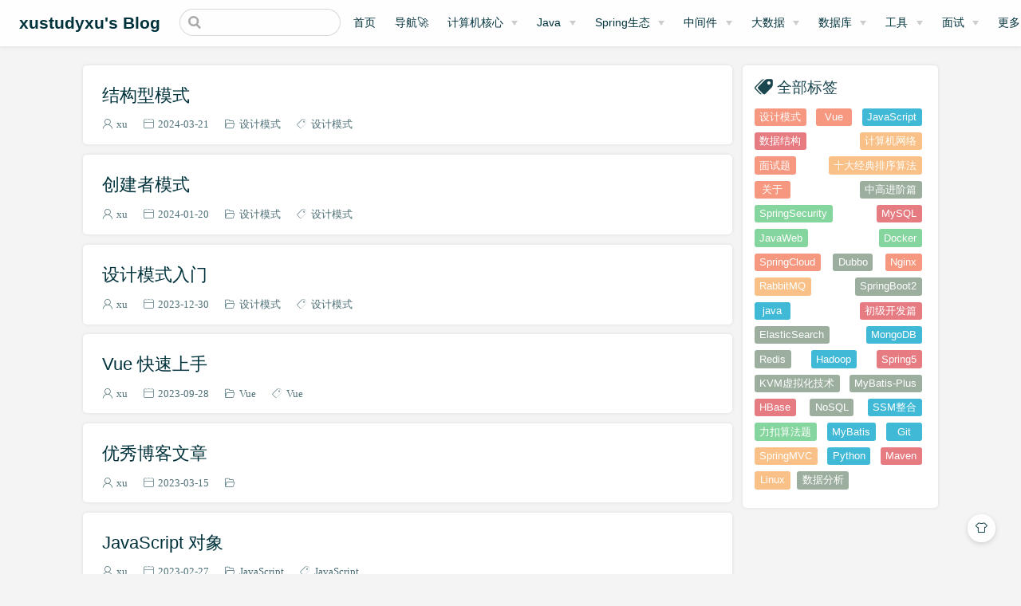

--- FILE ---
content_type: text/html; charset=utf-8
request_url: https://frxcat.fun/tags/
body_size: 8790
content:
<!DOCTYPE html>
<html lang="en-US">
  <head>
    <meta charset="utf-8">
    <meta name="viewport" content="width=device-width,initial-scale=1">
    <title>标签 | xustudyxu&#39;s Blog</title>
    <meta name="generator" content="VuePress 1.9.10">
    <script>
    var _hmt = _hmt || [];
    (function() {
      var hm = document.createElement("script");
      hm.src = "https://hm.baidu.com/hm.js?e1aa9d15d62220ec692a843c08c79000";
      var s = document.getElementsByTagName("script")[0]; 
      s.parentNode.insertBefore(hm, s);
    })();
    </script>        
    </script>
    <script src="https://fastly.jsdelivr.net/npm/twikoo@1.5.11/dist/twikoo.all.min.js"></script>
    <script href="./js/index.js" async="async"></script>
    <link rel="icon" href="https://jsdelivr.codeqihan.com//gh/xustudyxu/image-hosting@master/20220627/mmexport1656324824543.124zxwkqyzlc.webp">
    <script charset="utf-8" href="./js/main.js"></script>
    <link rel="stylesheet" href="https://at.alicdn.com/t/font_3077305_pt8umhrn4k9.css">
    <link rel="stylesheet" href="//at.alicdn.com/t/font_3114978_qe0b39no76.css">
    <meta name="description" content="一起学习编程!">
    <meta name="twitter:title" content="标签">
    <meta name="twitter:description" content="">
    <meta name="twitter:card" content="summary">
    <meta name="twitter:url" content="https://frxcat.fun/@pages/tagsPage.html">
    <meta name="twitter:site" content="@frxcat">
    <meta property="og:type" content="article">
    <meta property="og:title" content="标签">
    <meta property="og:description" content="">
    <meta property="og:url" content="https://frxcat.fun/@pages/tagsPage.html">
    <meta property="og:site_name" content="frxcat">
    <meta itemprop="name" content="标签">
    <meta itemprop="description" content="">
    <meta name="referrer" content="no-referrer-when-downgrade">
    <meta name="baidu-site-verification" content="code-5aMKYEt9fV">
    <link rel="preload" href="/assets/css/0.styles.83a33c40.css" as="style"><link rel="preload" href="/assets/js/app.4955f045.js" as="script"><link rel="preload" href="/assets/js/3.d7147f30.js" as="script"><link rel="preload" href="/assets/js/21.56563fe6.js" as="script"><link rel="preload" href="/assets/js/44.b2c4405b.js" as="script"><link rel="preload" href="/assets/js/26.0926361f.js" as="script"><link rel="preload" href="/assets/js/27.983951e8.js" as="script"><link rel="prefetch" href="/assets/js/1.824c4a45.js"><link rel="prefetch" href="/assets/js/10.7ce79a31.js"><link rel="prefetch" href="/assets/js/100.ffda3ba0.js"><link rel="prefetch" href="/assets/js/101.97f1f0f3.js"><link rel="prefetch" href="/assets/js/102.28121eb8.js"><link rel="prefetch" href="/assets/js/103.0fc5eb83.js"><link rel="prefetch" href="/assets/js/104.1787b574.js"><link rel="prefetch" href="/assets/js/105.ab685e88.js"><link rel="prefetch" href="/assets/js/106.1d957fb0.js"><link rel="prefetch" href="/assets/js/107.47afc3a8.js"><link rel="prefetch" href="/assets/js/108.84399f88.js"><link rel="prefetch" href="/assets/js/109.f5e928df.js"><link rel="prefetch" href="/assets/js/11.15750cc8.js"><link rel="prefetch" href="/assets/js/110.252b65e2.js"><link rel="prefetch" href="/assets/js/111.d46c182c.js"><link rel="prefetch" href="/assets/js/112.4a0c887f.js"><link rel="prefetch" href="/assets/js/113.d817adb9.js"><link rel="prefetch" href="/assets/js/114.08562ff1.js"><link rel="prefetch" href="/assets/js/115.5213c5f1.js"><link rel="prefetch" href="/assets/js/116.5eb73a0e.js"><link rel="prefetch" href="/assets/js/117.01a5c54f.js"><link rel="prefetch" href="/assets/js/118.66cb7195.js"><link rel="prefetch" href="/assets/js/119.69fa746e.js"><link rel="prefetch" href="/assets/js/12.f647df2d.js"><link rel="prefetch" href="/assets/js/120.7ffdbd83.js"><link rel="prefetch" href="/assets/js/121.6b4bf6ef.js"><link rel="prefetch" href="/assets/js/122.bc561cb0.js"><link rel="prefetch" href="/assets/js/123.f6dcec00.js"><link rel="prefetch" href="/assets/js/124.ac7e1df3.js"><link rel="prefetch" href="/assets/js/125.4c8061a6.js"><link rel="prefetch" href="/assets/js/126.c8188fec.js"><link rel="prefetch" href="/assets/js/127.1547a269.js"><link rel="prefetch" href="/assets/js/128.7a3a92aa.js"><link rel="prefetch" href="/assets/js/129.fb1eb93a.js"><link rel="prefetch" href="/assets/js/13.81d78335.js"><link rel="prefetch" href="/assets/js/130.9edcf9f4.js"><link rel="prefetch" href="/assets/js/131.63cc6713.js"><link rel="prefetch" href="/assets/js/132.901dac43.js"><link rel="prefetch" href="/assets/js/133.f50c7a04.js"><link rel="prefetch" href="/assets/js/134.45804187.js"><link rel="prefetch" href="/assets/js/135.c750606f.js"><link rel="prefetch" href="/assets/js/136.4a8abfca.js"><link rel="prefetch" href="/assets/js/137.6da75ee9.js"><link rel="prefetch" href="/assets/js/138.ea688bbe.js"><link rel="prefetch" href="/assets/js/139.9039e9b6.js"><link rel="prefetch" href="/assets/js/14.bb7261bd.js"><link rel="prefetch" href="/assets/js/140.e8263df3.js"><link rel="prefetch" href="/assets/js/141.bce8b10e.js"><link rel="prefetch" href="/assets/js/142.ae993908.js"><link rel="prefetch" href="/assets/js/143.71ee1b96.js"><link rel="prefetch" href="/assets/js/144.60372a7c.js"><link rel="prefetch" href="/assets/js/145.8c9a7820.js"><link rel="prefetch" href="/assets/js/146.c2d999f3.js"><link rel="prefetch" href="/assets/js/147.cb995273.js"><link rel="prefetch" href="/assets/js/148.3882a6c2.js"><link rel="prefetch" href="/assets/js/149.1f48b299.js"><link rel="prefetch" href="/assets/js/15.3ee4934a.js"><link rel="prefetch" href="/assets/js/150.598053fe.js"><link rel="prefetch" href="/assets/js/151.06610092.js"><link rel="prefetch" href="/assets/js/152.b066de39.js"><link rel="prefetch" href="/assets/js/153.a526a861.js"><link rel="prefetch" href="/assets/js/154.6f64be27.js"><link rel="prefetch" href="/assets/js/155.223d0952.js"><link rel="prefetch" href="/assets/js/156.5f726c38.js"><link rel="prefetch" href="/assets/js/157.05b11e1e.js"><link rel="prefetch" href="/assets/js/158.f2e6e770.js"><link rel="prefetch" href="/assets/js/159.f4fbb9d2.js"><link rel="prefetch" href="/assets/js/16.c8e6d991.js"><link rel="prefetch" href="/assets/js/160.8f69bfbe.js"><link rel="prefetch" href="/assets/js/161.eea8d9c0.js"><link rel="prefetch" href="/assets/js/162.93dc95d5.js"><link rel="prefetch" href="/assets/js/163.d7555ad5.js"><link rel="prefetch" href="/assets/js/164.d6e72bea.js"><link rel="prefetch" href="/assets/js/165.a9541677.js"><link rel="prefetch" href="/assets/js/166.2b05d4dc.js"><link rel="prefetch" href="/assets/js/167.aba2871d.js"><link rel="prefetch" href="/assets/js/168.56c921ae.js"><link rel="prefetch" href="/assets/js/169.1b57dfc6.js"><link rel="prefetch" href="/assets/js/17.848716f1.js"><link rel="prefetch" href="/assets/js/170.984fd8d3.js"><link rel="prefetch" href="/assets/js/171.29e05752.js"><link rel="prefetch" href="/assets/js/172.e6849365.js"><link rel="prefetch" href="/assets/js/173.df12d298.js"><link rel="prefetch" href="/assets/js/174.f59836af.js"><link rel="prefetch" href="/assets/js/175.decc0b18.js"><link rel="prefetch" href="/assets/js/176.fae02636.js"><link rel="prefetch" href="/assets/js/177.eec75463.js"><link rel="prefetch" href="/assets/js/178.0bdb6acd.js"><link rel="prefetch" href="/assets/js/179.33b2baaf.js"><link rel="prefetch" href="/assets/js/18.e137756f.js"><link rel="prefetch" href="/assets/js/180.59d4e8b9.js"><link rel="prefetch" href="/assets/js/181.8d0ce9f4.js"><link rel="prefetch" href="/assets/js/182.045c14cc.js"><link rel="prefetch" href="/assets/js/183.e5ebd77c.js"><link rel="prefetch" href="/assets/js/184.ebce314a.js"><link rel="prefetch" href="/assets/js/185.a8203b4c.js"><link rel="prefetch" href="/assets/js/186.cd8f98dd.js"><link rel="prefetch" href="/assets/js/187.dc6f333a.js"><link rel="prefetch" href="/assets/js/188.5bc7e99e.js"><link rel="prefetch" href="/assets/js/189.0a67b0cb.js"><link rel="prefetch" href="/assets/js/19.cf6d35cc.js"><link rel="prefetch" href="/assets/js/190.ff946d45.js"><link rel="prefetch" href="/assets/js/191.07d98970.js"><link rel="prefetch" href="/assets/js/192.652709ba.js"><link rel="prefetch" href="/assets/js/193.2b9d8522.js"><link rel="prefetch" href="/assets/js/194.5954a402.js"><link rel="prefetch" href="/assets/js/195.0db64242.js"><link rel="prefetch" href="/assets/js/196.8118b1aa.js"><link rel="prefetch" href="/assets/js/197.f1307687.js"><link rel="prefetch" href="/assets/js/198.833fa2b9.js"><link rel="prefetch" href="/assets/js/199.8b77b001.js"><link rel="prefetch" href="/assets/js/2.06384a8f.js"><link rel="prefetch" href="/assets/js/20.6d85a927.js"><link rel="prefetch" href="/assets/js/200.810bb855.js"><link rel="prefetch" href="/assets/js/201.6d65274f.js"><link rel="prefetch" href="/assets/js/202.a7dbdc7b.js"><link rel="prefetch" href="/assets/js/203.d640113f.js"><link rel="prefetch" href="/assets/js/204.46fe5b90.js"><link rel="prefetch" href="/assets/js/205.89d84b96.js"><link rel="prefetch" href="/assets/js/206.eaa7bacc.js"><link rel="prefetch" href="/assets/js/207.3a11edd3.js"><link rel="prefetch" href="/assets/js/208.ed338ec2.js"><link rel="prefetch" href="/assets/js/209.5a0a6d02.js"><link rel="prefetch" href="/assets/js/210.305cc09b.js"><link rel="prefetch" href="/assets/js/211.ef5c1e96.js"><link rel="prefetch" href="/assets/js/212.b2956a2d.js"><link rel="prefetch" href="/assets/js/213.bcb6e34b.js"><link rel="prefetch" href="/assets/js/214.ba065433.js"><link rel="prefetch" href="/assets/js/215.37fab5e9.js"><link rel="prefetch" href="/assets/js/216.99c87f39.js"><link rel="prefetch" href="/assets/js/217.527dec0c.js"><link rel="prefetch" href="/assets/js/218.a63e3816.js"><link rel="prefetch" href="/assets/js/219.2349d979.js"><link rel="prefetch" href="/assets/js/22.9c9e8d39.js"><link rel="prefetch" href="/assets/js/220.a6977d0f.js"><link rel="prefetch" href="/assets/js/221.79a88942.js"><link rel="prefetch" href="/assets/js/222.285ffff7.js"><link rel="prefetch" href="/assets/js/223.a1c6c3d9.js"><link rel="prefetch" href="/assets/js/224.0c47685a.js"><link rel="prefetch" href="/assets/js/225.a3d85065.js"><link rel="prefetch" href="/assets/js/226.7adcbd5c.js"><link rel="prefetch" href="/assets/js/227.f94ef1d7.js"><link rel="prefetch" href="/assets/js/228.cdea03df.js"><link rel="prefetch" href="/assets/js/229.ec699685.js"><link rel="prefetch" href="/assets/js/23.cdd23c67.js"><link rel="prefetch" href="/assets/js/230.76245f06.js"><link rel="prefetch" href="/assets/js/231.fe3ceeb6.js"><link rel="prefetch" href="/assets/js/232.90096e19.js"><link rel="prefetch" href="/assets/js/233.aad42634.js"><link rel="prefetch" href="/assets/js/234.ce6d7cb3.js"><link rel="prefetch" href="/assets/js/235.bea8a64e.js"><link rel="prefetch" href="/assets/js/236.66375c89.js"><link rel="prefetch" href="/assets/js/237.ee4706fa.js"><link rel="prefetch" href="/assets/js/238.2cb263a4.js"><link rel="prefetch" href="/assets/js/239.349c1fa8.js"><link rel="prefetch" href="/assets/js/24.d61c681d.js"><link rel="prefetch" href="/assets/js/240.106ba9a4.js"><link rel="prefetch" href="/assets/js/241.11632a0e.js"><link rel="prefetch" href="/assets/js/242.d1d145cb.js"><link rel="prefetch" href="/assets/js/243.52a3426f.js"><link rel="prefetch" href="/assets/js/244.2a584fa0.js"><link rel="prefetch" href="/assets/js/245.1fb29f3e.js"><link rel="prefetch" href="/assets/js/246.cd6a4ff6.js"><link rel="prefetch" href="/assets/js/247.7e962282.js"><link rel="prefetch" href="/assets/js/248.2c8794d2.js"><link rel="prefetch" href="/assets/js/249.15a9e798.js"><link rel="prefetch" href="/assets/js/25.0ae8f37e.js"><link rel="prefetch" href="/assets/js/250.9634ba4f.js"><link rel="prefetch" href="/assets/js/251.8dea9ef2.js"><link rel="prefetch" href="/assets/js/252.1ef90246.js"><link rel="prefetch" href="/assets/js/253.c760ad82.js"><link rel="prefetch" href="/assets/js/254.3a85d48c.js"><link rel="prefetch" href="/assets/js/255.c4d5320f.js"><link rel="prefetch" href="/assets/js/256.fbd5919e.js"><link rel="prefetch" href="/assets/js/257.34697e2d.js"><link rel="prefetch" href="/assets/js/258.f9cd5316.js"><link rel="prefetch" href="/assets/js/259.4cede2ec.js"><link rel="prefetch" href="/assets/js/260.50019bf0.js"><link rel="prefetch" href="/assets/js/261.a73b8ea9.js"><link rel="prefetch" href="/assets/js/262.14c31152.js"><link rel="prefetch" href="/assets/js/263.c000bca2.js"><link rel="prefetch" href="/assets/js/264.b8107f16.js"><link rel="prefetch" href="/assets/js/265.85b6b9c1.js"><link rel="prefetch" href="/assets/js/266.694d2f3e.js"><link rel="prefetch" href="/assets/js/267.f116f2e0.js"><link rel="prefetch" href="/assets/js/268.9c97144d.js"><link rel="prefetch" href="/assets/js/269.6fbc62ea.js"><link rel="prefetch" href="/assets/js/270.369846d8.js"><link rel="prefetch" href="/assets/js/271.67b12e6c.js"><link rel="prefetch" href="/assets/js/272.bba3ff96.js"><link rel="prefetch" href="/assets/js/273.13c95743.js"><link rel="prefetch" href="/assets/js/274.2e6e23ae.js"><link rel="prefetch" href="/assets/js/275.ef9864fc.js"><link rel="prefetch" href="/assets/js/276.1144051f.js"><link rel="prefetch" href="/assets/js/277.adf536ed.js"><link rel="prefetch" href="/assets/js/278.3bf25b0f.js"><link rel="prefetch" href="/assets/js/279.aefbd210.js"><link rel="prefetch" href="/assets/js/28.5e8136a7.js"><link rel="prefetch" href="/assets/js/280.28af2ae4.js"><link rel="prefetch" href="/assets/js/281.b82a267a.js"><link rel="prefetch" href="/assets/js/282.8b8c2aef.js"><link rel="prefetch" href="/assets/js/283.6cc25af1.js"><link rel="prefetch" href="/assets/js/284.f6c919b2.js"><link rel="prefetch" href="/assets/js/285.c8b37f1f.js"><link rel="prefetch" href="/assets/js/286.cc62881c.js"><link rel="prefetch" href="/assets/js/287.63bdf0a3.js"><link rel="prefetch" href="/assets/js/288.eff5e5d1.js"><link rel="prefetch" href="/assets/js/289.3495ef91.js"><link rel="prefetch" href="/assets/js/29.589632c5.js"><link rel="prefetch" href="/assets/js/290.3c4e85c5.js"><link rel="prefetch" href="/assets/js/291.4aa17898.js"><link rel="prefetch" href="/assets/js/292.aa916882.js"><link rel="prefetch" href="/assets/js/293.dd76f349.js"><link rel="prefetch" href="/assets/js/294.48d6b678.js"><link rel="prefetch" href="/assets/js/295.b64b3a61.js"><link rel="prefetch" href="/assets/js/296.d42756b8.js"><link rel="prefetch" href="/assets/js/297.adaa2635.js"><link rel="prefetch" href="/assets/js/298.ddce93c6.js"><link rel="prefetch" href="/assets/js/299.f6c6d0d6.js"><link rel="prefetch" href="/assets/js/30.92b97c4a.js"><link rel="prefetch" href="/assets/js/300.9d2314c1.js"><link rel="prefetch" href="/assets/js/301.63785cf2.js"><link rel="prefetch" href="/assets/js/302.6567a551.js"><link rel="prefetch" href="/assets/js/303.4a773a3a.js"><link rel="prefetch" href="/assets/js/304.e7578acd.js"><link rel="prefetch" href="/assets/js/305.d7264241.js"><link rel="prefetch" href="/assets/js/306.afe4b4d6.js"><link rel="prefetch" href="/assets/js/307.3ecd4181.js"><link rel="prefetch" href="/assets/js/308.75abb4ef.js"><link rel="prefetch" href="/assets/js/309.1899459a.js"><link rel="prefetch" href="/assets/js/31.a196a6b1.js"><link rel="prefetch" href="/assets/js/310.2c3ce99b.js"><link rel="prefetch" href="/assets/js/311.e2751a92.js"><link rel="prefetch" href="/assets/js/312.8d781795.js"><link rel="prefetch" href="/assets/js/313.61965c0b.js"><link rel="prefetch" href="/assets/js/314.3f22d2ce.js"><link rel="prefetch" href="/assets/js/315.29850d1c.js"><link rel="prefetch" href="/assets/js/316.28146e65.js"><link rel="prefetch" href="/assets/js/317.911d6c0d.js"><link rel="prefetch" href="/assets/js/318.a6bb8468.js"><link rel="prefetch" href="/assets/js/319.817b65e4.js"><link rel="prefetch" href="/assets/js/32.e0e28974.js"><link rel="prefetch" href="/assets/js/320.a13c22db.js"><link rel="prefetch" href="/assets/js/321.b0012692.js"><link rel="prefetch" href="/assets/js/322.51b22673.js"><link rel="prefetch" href="/assets/js/323.72b5467a.js"><link rel="prefetch" href="/assets/js/324.a3302f6d.js"><link rel="prefetch" href="/assets/js/325.4b932c3b.js"><link rel="prefetch" href="/assets/js/326.373319d8.js"><link rel="prefetch" href="/assets/js/327.4d773aaa.js"><link rel="prefetch" href="/assets/js/328.418bc74e.js"><link rel="prefetch" href="/assets/js/329.d38edfe8.js"><link rel="prefetch" href="/assets/js/33.327fd4ae.js"><link rel="prefetch" href="/assets/js/330.2990ca24.js"><link rel="prefetch" href="/assets/js/331.d021965b.js"><link rel="prefetch" href="/assets/js/332.71803827.js"><link rel="prefetch" href="/assets/js/333.ffbc52af.js"><link rel="prefetch" href="/assets/js/334.3df0f3d2.js"><link rel="prefetch" href="/assets/js/335.1dae2dca.js"><link rel="prefetch" href="/assets/js/336.882628f3.js"><link rel="prefetch" href="/assets/js/337.2acbad9c.js"><link rel="prefetch" href="/assets/js/338.7a66ed6c.js"><link rel="prefetch" href="/assets/js/339.c7810f9e.js"><link rel="prefetch" href="/assets/js/34.b2df595d.js"><link rel="prefetch" href="/assets/js/340.319a77f0.js"><link rel="prefetch" href="/assets/js/341.175cff3d.js"><link rel="prefetch" href="/assets/js/342.2f68554e.js"><link rel="prefetch" href="/assets/js/343.cbada1ae.js"><link rel="prefetch" href="/assets/js/344.7070f981.js"><link rel="prefetch" href="/assets/js/345.aa9ee343.js"><link rel="prefetch" href="/assets/js/346.7e28e169.js"><link rel="prefetch" href="/assets/js/347.1acc3094.js"><link rel="prefetch" href="/assets/js/348.880928ff.js"><link rel="prefetch" href="/assets/js/349.c589d35e.js"><link rel="prefetch" href="/assets/js/35.615ee69e.js"><link rel="prefetch" href="/assets/js/350.0b5d9734.js"><link rel="prefetch" href="/assets/js/351.2d9435b0.js"><link rel="prefetch" href="/assets/js/352.45e29852.js"><link rel="prefetch" href="/assets/js/353.bda6d8ca.js"><link rel="prefetch" href="/assets/js/354.583c41db.js"><link rel="prefetch" href="/assets/js/355.7c88e775.js"><link rel="prefetch" href="/assets/js/356.b7b5efc6.js"><link rel="prefetch" href="/assets/js/357.4ba46471.js"><link rel="prefetch" href="/assets/js/358.6488c5be.js"><link rel="prefetch" href="/assets/js/359.5a9a928c.js"><link rel="prefetch" href="/assets/js/36.77eeb092.js"><link rel="prefetch" href="/assets/js/360.6b9b662d.js"><link rel="prefetch" href="/assets/js/361.d8a02c7d.js"><link rel="prefetch" href="/assets/js/362.755c280d.js"><link rel="prefetch" href="/assets/js/363.6f70be34.js"><link rel="prefetch" href="/assets/js/364.340fb301.js"><link rel="prefetch" href="/assets/js/365.ed71cce4.js"><link rel="prefetch" href="/assets/js/366.11918e35.js"><link rel="prefetch" href="/assets/js/367.105c96e7.js"><link rel="prefetch" href="/assets/js/368.64b38b88.js"><link rel="prefetch" href="/assets/js/369.08891dd8.js"><link rel="prefetch" href="/assets/js/37.440a91a5.js"><link rel="prefetch" href="/assets/js/370.a510b044.js"><link rel="prefetch" href="/assets/js/371.0fbc30dd.js"><link rel="prefetch" href="/assets/js/38.9f8083e5.js"><link rel="prefetch" href="/assets/js/39.c1961004.js"><link rel="prefetch" href="/assets/js/4.62debd28.js"><link rel="prefetch" href="/assets/js/40.fcdae8fa.js"><link rel="prefetch" href="/assets/js/41.29538f39.js"><link rel="prefetch" href="/assets/js/42.c16ad366.js"><link rel="prefetch" href="/assets/js/43.d16f5e49.js"><link rel="prefetch" href="/assets/js/45.978b35cc.js"><link rel="prefetch" href="/assets/js/46.4c017598.js"><link rel="prefetch" href="/assets/js/47.0eaddaef.js"><link rel="prefetch" href="/assets/js/48.8d699a53.js"><link rel="prefetch" href="/assets/js/49.96ea0379.js"><link rel="prefetch" href="/assets/js/5.f4847a38.js"><link rel="prefetch" href="/assets/js/50.9b54f522.js"><link rel="prefetch" href="/assets/js/51.a7472af4.js"><link rel="prefetch" href="/assets/js/52.bf4b068b.js"><link rel="prefetch" href="/assets/js/53.25f480b7.js"><link rel="prefetch" href="/assets/js/54.21d88e0f.js"><link rel="prefetch" href="/assets/js/55.c8d25d39.js"><link rel="prefetch" href="/assets/js/56.9c58c82c.js"><link rel="prefetch" href="/assets/js/57.da4bebf0.js"><link rel="prefetch" href="/assets/js/58.63d26e3a.js"><link rel="prefetch" href="/assets/js/59.2531f3bb.js"><link rel="prefetch" href="/assets/js/6.a52887f1.js"><link rel="prefetch" href="/assets/js/60.328b3a09.js"><link rel="prefetch" href="/assets/js/61.13224792.js"><link rel="prefetch" href="/assets/js/62.728ee957.js"><link rel="prefetch" href="/assets/js/63.7c73b7c7.js"><link rel="prefetch" href="/assets/js/64.c76e79e3.js"><link rel="prefetch" href="/assets/js/65.43c44fad.js"><link rel="prefetch" href="/assets/js/66.bde30c80.js"><link rel="prefetch" href="/assets/js/67.ff492882.js"><link rel="prefetch" href="/assets/js/68.a35057cc.js"><link rel="prefetch" href="/assets/js/69.6382854e.js"><link rel="prefetch" href="/assets/js/70.89864f1b.js"><link rel="prefetch" href="/assets/js/71.280c76dd.js"><link rel="prefetch" href="/assets/js/72.eb100e80.js"><link rel="prefetch" href="/assets/js/73.903c8992.js"><link rel="prefetch" href="/assets/js/74.12b843af.js"><link rel="prefetch" href="/assets/js/75.31486792.js"><link rel="prefetch" href="/assets/js/76.0c2178c7.js"><link rel="prefetch" href="/assets/js/77.6306f7ef.js"><link rel="prefetch" href="/assets/js/78.92cce2a0.js"><link rel="prefetch" href="/assets/js/79.a0684f2d.js"><link rel="prefetch" href="/assets/js/80.6e23d835.js"><link rel="prefetch" href="/assets/js/81.282b545c.js"><link rel="prefetch" href="/assets/js/82.1a25ddb3.js"><link rel="prefetch" href="/assets/js/83.179f61a7.js"><link rel="prefetch" href="/assets/js/84.3e3b5f31.js"><link rel="prefetch" href="/assets/js/85.ce53a54c.js"><link rel="prefetch" href="/assets/js/86.98b8bb37.js"><link rel="prefetch" href="/assets/js/87.9acb7104.js"><link rel="prefetch" href="/assets/js/88.4ac2a1b0.js"><link rel="prefetch" href="/assets/js/89.3dfd5b1d.js"><link rel="prefetch" href="/assets/js/9.72067b46.js"><link rel="prefetch" href="/assets/js/90.05d2c34c.js"><link rel="prefetch" href="/assets/js/91.389badd5.js"><link rel="prefetch" href="/assets/js/92.07ef2869.js"><link rel="prefetch" href="/assets/js/93.c8044225.js"><link rel="prefetch" href="/assets/js/94.6597f744.js"><link rel="prefetch" href="/assets/js/95.47db06ad.js"><link rel="prefetch" href="/assets/js/96.cd4e53e7.js"><link rel="prefetch" href="/assets/js/97.621d6cc9.js"><link rel="prefetch" href="/assets/js/98.425d9618.js"><link rel="prefetch" href="/assets/js/99.d9003496.js"><link rel="prefetch" href="/assets/js/vendors~docsearch.65779e7a.js">
    <link rel="stylesheet" href="/assets/css/0.styles.83a33c40.css">
  </head>
  <body class="theme-mode-light">
    <div id="app" data-server-rendered="true"><div class="theme-container sidebar-open no-sidebar"><header class="navbar blur"><div title="目录" class="sidebar-button"><svg xmlns="http://www.w3.org/2000/svg" aria-hidden="true" role="img" viewBox="0 0 448 512" class="icon"><path fill="currentColor" d="M436 124H12c-6.627 0-12-5.373-12-12V80c0-6.627 5.373-12 12-12h424c6.627 0 12 5.373 12 12v32c0 6.627-5.373 12-12 12zm0 160H12c-6.627 0-12-5.373-12-12v-32c0-6.627 5.373-12 12-12h424c6.627 0 12 5.373 12 12v32c0 6.627-5.373 12-12 12zm0 160H12c-6.627 0-12-5.373-12-12v-32c0-6.627 5.373-12 12-12h424c6.627 0 12 5.373 12 12v32c0 6.627-5.373 12-12 12z"></path></svg></div> <a href="/" class="home-link router-link-active"><!----> <span class="site-name">xustudyxu's Blog</span></a> <div class="links"><div class="search-box"><input aria-label="Search" autocomplete="off" spellcheck="false" value=""> <!----></div> <nav class="nav-links can-hide"><div class="nav-item"><a href="/" class="nav-link">首页​</a></div><div class="nav-item"><a href="/pages/f6054a/" class="nav-link">导航🚀​</a></div><div class="nav-item"><div class="dropdown-wrapper"><button type="button" aria-label="计算机核心" class="dropdown-title"><!----> <span class="title" style="display:;">计算机核心</span> <span class="arrow right"></span></button> <ul class="nav-dropdown" style="display:none;"><li class="dropdown-item"><!----> <a href="/pages/db72cf/" class="nav-link">数据结构</a></li><li class="dropdown-item"><!----> <a href="/pages/39e2a1/" class="nav-link">计算机网络</a></li></ul></div></div><div class="nav-item"><div class="dropdown-wrapper"><button type="button" aria-label="Java" class="dropdown-title"><!----> <span class="title" style="display:;">Java</span> <span class="arrow right"></span></button> <ul class="nav-dropdown" style="display:none;"><li class="dropdown-item"><h4>Java基础</h4> <ul class="dropdown-subitem-wrapper"><li class="dropdown-subitem"><a href="/pages/e05ef5/" class="nav-link">JavaSE</a></li></ul></li><li class="dropdown-item"><h4>JavaWeb</h4> <ul class="dropdown-subitem-wrapper"><li class="dropdown-subitem"><a href="/pages/5cda88/" class="nav-link">HTML</a></li><li class="dropdown-subitem"><a href="/pages/cea341/" class="nav-link">CSS</a></li><li class="dropdown-subitem"><a href="/pages/d893c0/" class="nav-link">JavaScript</a></li><li class="dropdown-subitem"><a href="/pages/6f762f/" class="nav-link">Vue</a></li><li class="dropdown-subitem"><a href="/pages/8f83ba/" class="nav-link">Servlet</a></li><li class="dropdown-subitem"><a href="/pages/8bc1c4/" class="nav-link">MVC</a></li><li class="dropdown-subitem"><a href="/pages/f883e2/" class="nav-link">filter|listener</a></li></ul></li></ul></div></div><div class="nav-item"><div class="dropdown-wrapper"><button type="button" aria-label="Spring生态" class="dropdown-title"><!----> <span class="title" style="display:;">Spring生态</span> <span class="arrow right"></span></button> <ul class="nav-dropdown" style="display:none;"><li class="dropdown-item"><!----> <a href="/pages/462a90/" class="nav-link">Spring5</a></li><li class="dropdown-item"><!----> <a href="/pages/2e990c/" class="nav-link">SpringMVC</a></li><li class="dropdown-item"><!----> <a href="/pages/0d4af0/" class="nav-link">SpringBoot2</a></li><li class="dropdown-item"><!----> <a href="/pages/870083/" class="nav-link">SpringCloud</a></li><li class="dropdown-item"><!----> <a href="/pages/66babb/" class="nav-link">SpringSecurity</a></li></ul></div></div><div class="nav-item"><div class="dropdown-wrapper"><button type="button" aria-label="中间件" class="dropdown-title"><!----> <span class="title" style="display:;">中间件</span> <span class="arrow right"></span></button> <ul class="nav-dropdown" style="display:none;"><li class="dropdown-item"><h4>搜索引擎</h4> <ul class="dropdown-subitem-wrapper"><li class="dropdown-subitem"><a href="/pages/596552/" class="nav-link">ElasticSearch</a></li></ul></li><li class="dropdown-item"><h4>消息队列</h4> <ul class="dropdown-subitem-wrapper"><li class="dropdown-subitem"><a href="/pages/e645d9/" class="nav-link">RabbitMQ</a></li></ul></li><li class="dropdown-item"><h4>服务器</h4> <ul class="dropdown-subitem-wrapper"><li class="dropdown-subitem"><a href="/pages/9551ee/" class="nav-link">Nginx🌐</a></li></ul></li><li class="dropdown-item"><h4>服务框架</h4> <ul class="dropdown-subitem-wrapper"><li class="dropdown-subitem"><a href="/pages/48771f/" class="nav-link">Dubbo</a></li></ul></li></ul></div></div><div class="nav-item"><div class="dropdown-wrapper"><button type="button" aria-label="大数据" class="dropdown-title"><!----> <span class="title" style="display:;">大数据</span> <span class="arrow right"></span></button> <ul class="nav-dropdown" style="display:none;"><li class="dropdown-item"><h4>Python</h4> <ul class="dropdown-subitem-wrapper"><li class="dropdown-subitem"><a href="/pages/b9268d/" class="nav-link">Python基础</a></li><li class="dropdown-subitem"><a href="/pages/e0bd06/" class="nav-link">数据分析</a></li></ul></li><li class="dropdown-item"><h4>环境搭建</h4> <ul class="dropdown-subitem-wrapper"><li class="dropdown-subitem"><a href="/pages/600247/" class="nav-link">Hadoop集群</a></li><li class="dropdown-subitem"><a href="/pages/cdeb68/" class="nav-link">KVM虚拟化技术</a></li></ul></li></ul></div></div><div class="nav-item"><div class="dropdown-wrapper"><button type="button" aria-label="数据库" class="dropdown-title"><!----> <span class="title" style="display:;">数据库</span> <span class="arrow right"></span></button> <ul class="nav-dropdown" style="display:none;"><li class="dropdown-item"><h4>SQL 数据库</h4> <ul class="dropdown-subitem-wrapper"><li class="dropdown-subitem"><a href="/pages/e72480/" class="nav-link">MySQL</a></li></ul></li><li class="dropdown-item"><h4>NoSQL 数据库</h4> <ul class="dropdown-subitem-wrapper"><li class="dropdown-subitem"><a href="/pages/7ab056/" class="nav-link">NoSQL数据库概论</a></li><li class="dropdown-subitem"><a href="/pages/e9cc9f/" class="nav-link">Redis</a></li><li class="dropdown-subitem"><a href="/pages/91197c/" class="nav-link">MongoDB</a></li><li class="dropdown-subitem"><a href="/pages/2aae92/" class="nav-link">HBase</a></li></ul></li><li class="dropdown-item"><h4>框架</h4> <ul class="dropdown-subitem-wrapper"><li class="dropdown-subitem"><a href="/pages/0e424f/" class="nav-link">MyBatis</a></li><li class="dropdown-subitem"><a href="/pages/e0594a/" class="nav-link">MyBatis-Plus</a></li></ul></li></ul></div></div><div class="nav-item"><div class="dropdown-wrapper"><button type="button" aria-label="工具" class="dropdown-title"><!----> <span class="title" style="display:;">工具</span> <span class="arrow right"></span></button> <ul class="nav-dropdown" style="display:none;"><li class="dropdown-item"><h4>部署</h4> <ul class="dropdown-subitem-wrapper"><li class="dropdown-subitem"><a href="/pages/99e9dc/" class="nav-link">Linux</a></li><li class="dropdown-subitem"><a href="/pages/90cc29/" class="nav-link">Docker</a></li></ul></li><li class="dropdown-item"><h4>管理</h4> <ul class="dropdown-subitem-wrapper"><li class="dropdown-subitem"><a href="/pages/45eca1/" class="nav-link">Maven</a></li><li class="dropdown-subitem"><a href="/pages/34892c/" class="nav-link">Git</a></li></ul></li></ul></div></div><div class="nav-item"><div class="dropdown-wrapper"><button type="button" aria-label="面试" class="dropdown-title"><!----> <span class="title" style="display:;">面试</span> <span class="arrow right"></span></button> <ul class="nav-dropdown" style="display:none;"><li class="dropdown-item"><!----> <a href="/pages/eab19d/" class="nav-link">十大排序算法</a></li><li class="dropdown-item"><!----> <a href="/pages/40ee62/" class="nav-link">力扣算法题</a></li><li class="dropdown-item"><!----> <a href="/pages/39558d/" class="nav-link">初级开发篇</a></li><li class="dropdown-item"><!----> <a href="/pages/47c622/" class="nav-link">中高进阶篇</a></li></ul></div></div><div class="nav-item"><div class="dropdown-wrapper"><button type="button" aria-label="更多" class="dropdown-title"><!----> <span class="title" style="display:;">更多</span> <span class="arrow right"></span></button> <ul class="nav-dropdown" style="display:none;"><li class="dropdown-item"><!----> <a href="/pages/myfriends/" class="nav-link">友情链接</a></li><li class="dropdown-item"><!----> <a href="/pages/bba350/" class="nav-link">优秀博客文章</a></li></ul></div></div><div class="nav-item"><div class="dropdown-wrapper"><button type="button" aria-label="本站" class="dropdown-title"><!----> <span class="title" style="display:;">本站</span> <span class="arrow right"></span></button> <ul class="nav-dropdown" style="display:none;"><li class="dropdown-item"><h4>索引</h4> <ul class="dropdown-subitem-wrapper"><li class="dropdown-subitem"><a href="/categories/" class="nav-link">分类</a></li><li class="dropdown-subitem"><a href="/tags/" aria-current="page" class="nav-link router-link-exact-active router-link-active">标签</a></li><li class="dropdown-subitem"><a href="/archives/" class="nav-link">归档</a></li></ul></li><li class="dropdown-item"><h4>其他</h4> <ul class="dropdown-subitem-wrapper"><li class="dropdown-subitem"><a href="/pages/9013e4/" class="nav-link">关于</a></li></ul></li></ul></div></div> <a href="https://github.com/xustudyxu/xustudyxu.github.io" target="_blank" rel="noopener noreferrer" class="repo-link">
    查看源码
    <span><svg xmlns="http://www.w3.org/2000/svg" aria-hidden="true" focusable="false" x="0px" y="0px" viewBox="0 0 100 100" width="15" height="15" class="icon outbound"><path fill="currentColor" d="M18.8,85.1h56l0,0c2.2,0,4-1.8,4-4v-32h-8v28h-48v-48h28v-8h-32l0,0c-2.2,0-4,1.8-4,4v56C14.8,83.3,16.6,85.1,18.8,85.1z"></path> <polygon fill="currentColor" points="45.7,48.7 51.3,54.3 77.2,28.5 77.2,37.2 85.2,37.2 85.2,14.9 62.8,14.9 62.8,22.9 71.5,22.9"></polygon></svg> <span class="sr-only">(opens new window)</span></span></a></nav></div></header> <div class="sidebar-mask"></div> <div class="sidebar-hover-trigger"></div> <aside class="sidebar" style="display:none;"><div class="blogger"><img src="https://jsdelivr.codeqihan.com//gh/xustudyxu/image-hosting@master/20220627/mmexport1656324824543.124zxwkqyzlc.webp"> <div class="blogger-info"><h3>xustudyxu</h3> <span>一起学习编程!</span></div></div> <nav class="nav-links"><div class="nav-item"><a href="/" class="nav-link">首页​</a></div><div class="nav-item"><a href="/pages/f6054a/" class="nav-link">导航🚀​</a></div><div class="nav-item"><div class="dropdown-wrapper"><button type="button" aria-label="计算机核心" class="dropdown-title"><!----> <span class="title" style="display:;">计算机核心</span> <span class="arrow right"></span></button> <ul class="nav-dropdown" style="display:none;"><li class="dropdown-item"><!----> <a href="/pages/db72cf/" class="nav-link">数据结构</a></li><li class="dropdown-item"><!----> <a href="/pages/39e2a1/" class="nav-link">计算机网络</a></li></ul></div></div><div class="nav-item"><div class="dropdown-wrapper"><button type="button" aria-label="Java" class="dropdown-title"><!----> <span class="title" style="display:;">Java</span> <span class="arrow right"></span></button> <ul class="nav-dropdown" style="display:none;"><li class="dropdown-item"><h4>Java基础</h4> <ul class="dropdown-subitem-wrapper"><li class="dropdown-subitem"><a href="/pages/e05ef5/" class="nav-link">JavaSE</a></li></ul></li><li class="dropdown-item"><h4>JavaWeb</h4> <ul class="dropdown-subitem-wrapper"><li class="dropdown-subitem"><a href="/pages/5cda88/" class="nav-link">HTML</a></li><li class="dropdown-subitem"><a href="/pages/cea341/" class="nav-link">CSS</a></li><li class="dropdown-subitem"><a href="/pages/d893c0/" class="nav-link">JavaScript</a></li><li class="dropdown-subitem"><a href="/pages/6f762f/" class="nav-link">Vue</a></li><li class="dropdown-subitem"><a href="/pages/8f83ba/" class="nav-link">Servlet</a></li><li class="dropdown-subitem"><a href="/pages/8bc1c4/" class="nav-link">MVC</a></li><li class="dropdown-subitem"><a href="/pages/f883e2/" class="nav-link">filter|listener</a></li></ul></li></ul></div></div><div class="nav-item"><div class="dropdown-wrapper"><button type="button" aria-label="Spring生态" class="dropdown-title"><!----> <span class="title" style="display:;">Spring生态</span> <span class="arrow right"></span></button> <ul class="nav-dropdown" style="display:none;"><li class="dropdown-item"><!----> <a href="/pages/462a90/" class="nav-link">Spring5</a></li><li class="dropdown-item"><!----> <a href="/pages/2e990c/" class="nav-link">SpringMVC</a></li><li class="dropdown-item"><!----> <a href="/pages/0d4af0/" class="nav-link">SpringBoot2</a></li><li class="dropdown-item"><!----> <a href="/pages/870083/" class="nav-link">SpringCloud</a></li><li class="dropdown-item"><!----> <a href="/pages/66babb/" class="nav-link">SpringSecurity</a></li></ul></div></div><div class="nav-item"><div class="dropdown-wrapper"><button type="button" aria-label="中间件" class="dropdown-title"><!----> <span class="title" style="display:;">中间件</span> <span class="arrow right"></span></button> <ul class="nav-dropdown" style="display:none;"><li class="dropdown-item"><h4>搜索引擎</h4> <ul class="dropdown-subitem-wrapper"><li class="dropdown-subitem"><a href="/pages/596552/" class="nav-link">ElasticSearch</a></li></ul></li><li class="dropdown-item"><h4>消息队列</h4> <ul class="dropdown-subitem-wrapper"><li class="dropdown-subitem"><a href="/pages/e645d9/" class="nav-link">RabbitMQ</a></li></ul></li><li class="dropdown-item"><h4>服务器</h4> <ul class="dropdown-subitem-wrapper"><li class="dropdown-subitem"><a href="/pages/9551ee/" class="nav-link">Nginx🌐</a></li></ul></li><li class="dropdown-item"><h4>服务框架</h4> <ul class="dropdown-subitem-wrapper"><li class="dropdown-subitem"><a href="/pages/48771f/" class="nav-link">Dubbo</a></li></ul></li></ul></div></div><div class="nav-item"><div class="dropdown-wrapper"><button type="button" aria-label="大数据" class="dropdown-title"><!----> <span class="title" style="display:;">大数据</span> <span class="arrow right"></span></button> <ul class="nav-dropdown" style="display:none;"><li class="dropdown-item"><h4>Python</h4> <ul class="dropdown-subitem-wrapper"><li class="dropdown-subitem"><a href="/pages/b9268d/" class="nav-link">Python基础</a></li><li class="dropdown-subitem"><a href="/pages/e0bd06/" class="nav-link">数据分析</a></li></ul></li><li class="dropdown-item"><h4>环境搭建</h4> <ul class="dropdown-subitem-wrapper"><li class="dropdown-subitem"><a href="/pages/600247/" class="nav-link">Hadoop集群</a></li><li class="dropdown-subitem"><a href="/pages/cdeb68/" class="nav-link">KVM虚拟化技术</a></li></ul></li></ul></div></div><div class="nav-item"><div class="dropdown-wrapper"><button type="button" aria-label="数据库" class="dropdown-title"><!----> <span class="title" style="display:;">数据库</span> <span class="arrow right"></span></button> <ul class="nav-dropdown" style="display:none;"><li class="dropdown-item"><h4>SQL 数据库</h4> <ul class="dropdown-subitem-wrapper"><li class="dropdown-subitem"><a href="/pages/e72480/" class="nav-link">MySQL</a></li></ul></li><li class="dropdown-item"><h4>NoSQL 数据库</h4> <ul class="dropdown-subitem-wrapper"><li class="dropdown-subitem"><a href="/pages/7ab056/" class="nav-link">NoSQL数据库概论</a></li><li class="dropdown-subitem"><a href="/pages/e9cc9f/" class="nav-link">Redis</a></li><li class="dropdown-subitem"><a href="/pages/91197c/" class="nav-link">MongoDB</a></li><li class="dropdown-subitem"><a href="/pages/2aae92/" class="nav-link">HBase</a></li></ul></li><li class="dropdown-item"><h4>框架</h4> <ul class="dropdown-subitem-wrapper"><li class="dropdown-subitem"><a href="/pages/0e424f/" class="nav-link">MyBatis</a></li><li class="dropdown-subitem"><a href="/pages/e0594a/" class="nav-link">MyBatis-Plus</a></li></ul></li></ul></div></div><div class="nav-item"><div class="dropdown-wrapper"><button type="button" aria-label="工具" class="dropdown-title"><!----> <span class="title" style="display:;">工具</span> <span class="arrow right"></span></button> <ul class="nav-dropdown" style="display:none;"><li class="dropdown-item"><h4>部署</h4> <ul class="dropdown-subitem-wrapper"><li class="dropdown-subitem"><a href="/pages/99e9dc/" class="nav-link">Linux</a></li><li class="dropdown-subitem"><a href="/pages/90cc29/" class="nav-link">Docker</a></li></ul></li><li class="dropdown-item"><h4>管理</h4> <ul class="dropdown-subitem-wrapper"><li class="dropdown-subitem"><a href="/pages/45eca1/" class="nav-link">Maven</a></li><li class="dropdown-subitem"><a href="/pages/34892c/" class="nav-link">Git</a></li></ul></li></ul></div></div><div class="nav-item"><div class="dropdown-wrapper"><button type="button" aria-label="面试" class="dropdown-title"><!----> <span class="title" style="display:;">面试</span> <span class="arrow right"></span></button> <ul class="nav-dropdown" style="display:none;"><li class="dropdown-item"><!----> <a href="/pages/eab19d/" class="nav-link">十大排序算法</a></li><li class="dropdown-item"><!----> <a href="/pages/40ee62/" class="nav-link">力扣算法题</a></li><li class="dropdown-item"><!----> <a href="/pages/39558d/" class="nav-link">初级开发篇</a></li><li class="dropdown-item"><!----> <a href="/pages/47c622/" class="nav-link">中高进阶篇</a></li></ul></div></div><div class="nav-item"><div class="dropdown-wrapper"><button type="button" aria-label="更多" class="dropdown-title"><!----> <span class="title" style="display:;">更多</span> <span class="arrow right"></span></button> <ul class="nav-dropdown" style="display:none;"><li class="dropdown-item"><!----> <a href="/pages/myfriends/" class="nav-link">友情链接</a></li><li class="dropdown-item"><!----> <a href="/pages/bba350/" class="nav-link">优秀博客文章</a></li></ul></div></div><div class="nav-item"><div class="dropdown-wrapper"><button type="button" aria-label="本站" class="dropdown-title"><!----> <span class="title" style="display:;">本站</span> <span class="arrow right"></span></button> <ul class="nav-dropdown" style="display:none;"><li class="dropdown-item"><h4>索引</h4> <ul class="dropdown-subitem-wrapper"><li class="dropdown-subitem"><a href="/categories/" class="nav-link">分类</a></li><li class="dropdown-subitem"><a href="/tags/" aria-current="page" class="nav-link router-link-exact-active router-link-active">标签</a></li><li class="dropdown-subitem"><a href="/archives/" class="nav-link">归档</a></li></ul></li><li class="dropdown-item"><h4>其他</h4> <ul class="dropdown-subitem-wrapper"><li class="dropdown-subitem"><a href="/pages/9013e4/" class="nav-link">关于</a></li></ul></li></ul></div></div> <a href="https://github.com/xustudyxu/xustudyxu.github.io" target="_blank" rel="noopener noreferrer" class="repo-link">
    查看源码
    <span><svg xmlns="http://www.w3.org/2000/svg" aria-hidden="true" focusable="false" x="0px" y="0px" viewBox="0 0 100 100" width="15" height="15" class="icon outbound"><path fill="currentColor" d="M18.8,85.1h56l0,0c2.2,0,4-1.8,4-4v-32h-8v28h-48v-48h28v-8h-32l0,0c-2.2,0-4,1.8-4,4v56C14.8,83.3,16.6,85.1,18.8,85.1z"></path> <polygon fill="currentColor" points="45.7,48.7 51.3,54.3 77.2,28.5 77.2,37.2 85.2,37.2 85.2,14.9 62.8,14.9 62.8,22.9 71.5,22.9"></polygon></svg> <span class="sr-only">(opens new window)</span></span></a></nav>  <!----> </aside> <div class="custom-page tags-page"><div class="main-wrapper"><div class="main-left"><div class="tags-wrapper card-box"><a href="/tags/" aria-current="page" title="全部标签" class="title iconfont icon-biaoqian1 router-link-exact-active router-link-active">全部标签</a> <div class="tags"><a href="/tags/?tag=%E8%AE%BE%E8%AE%A1%E6%A8%A1%E5%BC%8F" style="background:#E15B64;--random-color:#E15B64;">设计模式</a> <span></span><a href="/tags/?tag=Vue" style="background:#E15B64;--random-color:#E15B64;">Vue</a> <span></span><a href="/tags/?tag=JavaScript" style="background:#67CC86;--random-color:#67CC86;">JavaScript</a> <span></span><a href="/tags/?tag=%E6%95%B0%E6%8D%AE%E7%BB%93%E6%9E%84" style="background:#11a8cd;--random-color:#11a8cd;">数据结构</a> <span></span><a href="/tags/?tag=%E8%AE%A1%E7%AE%97%E6%9C%BA%E7%BD%91%E7%BB%9C" style="background:#67CC86;--random-color:#67CC86;">计算机网络</a> <span></span><a href="/tags/?tag=%E9%9D%A2%E8%AF%95%E9%A2%98" style="background:#849B87;--random-color:#849B87;">面试题</a> <span></span><a href="/tags/?tag=%E5%8D%81%E5%A4%A7%E7%BB%8F%E5%85%B8%E6%8E%92%E5%BA%8F%E7%AE%97%E6%B3%95" style="background:#F47E60;--random-color:#F47E60;">十大经典排序算法</a> <span></span><a href="/tags/?tag=%E5%85%B3%E4%BA%8E" style="background:#849B87;--random-color:#849B87;">关于</a> <span></span><a href="/tags/?tag=%E4%B8%AD%E9%AB%98%E8%BF%9B%E9%98%B6%E7%AF%87" style="background:#849B87;--random-color:#849B87;">中高进阶篇</a> <span></span><a href="/tags/?tag=SpringSecurity" style="background:#E15B64;--random-color:#E15B64;">SpringSecurity</a> <span></span><a href="/tags/?tag=MySQL" style="background:#F47E60;--random-color:#F47E60;">MySQL</a> <span></span><a href="/tags/?tag=JavaWeb" style="background:#11a8cd;--random-color:#11a8cd;">JavaWeb</a> <span></span><a href="/tags/?tag=Docker" style="background:#849B87;--random-color:#849B87;">Docker</a> <span></span><a href="/tags/?tag=SpringCloud" style="background:#67CC86;--random-color:#67CC86;">SpringCloud</a> <span></span><a href="/tags/?tag=Dubbo" style="background:#F8B26A;--random-color:#F8B26A;">Dubbo</a> <span></span><a href="/tags/?tag=Nginx" style="background:#E15B64;--random-color:#E15B64;">Nginx</a> <span></span><a href="/tags/?tag=RabbitMQ" style="background:#11a8cd;--random-color:#11a8cd;">RabbitMQ</a> <span></span><a href="/tags/?tag=SpringBoot2" style="background:#849B87;--random-color:#849B87;">SpringBoot2</a> <span></span><a href="/tags/?tag=java" style="background:#F8B26A;--random-color:#F8B26A;">java</a> <span></span><a href="/tags/?tag=%E5%88%9D%E7%BA%A7%E5%BC%80%E5%8F%91%E7%AF%87" style="background:#67CC86;--random-color:#67CC86;">初级开发篇</a> <span></span><a href="/tags/?tag=ElasticSearch" style="background:#F8B26A;--random-color:#F8B26A;">ElasticSearch</a> <span></span><a href="/tags/?tag=MongoDB" style="background:#67CC86;--random-color:#67CC86;">MongoDB</a> <span></span><a href="/tags/?tag=Redis" style="background:#67CC86;--random-color:#67CC86;">Redis</a> <span></span><a href="/tags/?tag=Hadoop" style="background:#F47E60;--random-color:#F47E60;">Hadoop</a> <span></span><a href="/tags/?tag=Spring5" style="background:#E15B64;--random-color:#E15B64;">Spring5</a> <span></span><a href="/tags/?tag=KVM%E8%99%9A%E6%8B%9F%E5%8C%96%E6%8A%80%E6%9C%AF" style="background:#849B87;--random-color:#849B87;">KVM虚拟化技术</a> <span></span><a href="/tags/?tag=MyBatis-Plus" style="background:#849B87;--random-color:#849B87;">MyBatis-Plus</a> <span></span><a href="/tags/?tag=HBase" style="background:#849B87;--random-color:#849B87;">HBase</a> <span></span><a href="/tags/?tag=NoSQL" style="background:#F47E60;--random-color:#F47E60;">NoSQL</a> <span></span><a href="/tags/?tag=SSM%E6%95%B4%E5%90%88" style="background:#E15B64;--random-color:#E15B64;">SSM整合</a> <span></span><a href="/tags/?tag=%E5%8A%9B%E6%89%A3%E7%AE%97%E6%B3%95%E9%A2%98" style="background:#F47E60;--random-color:#F47E60;">力扣算法题</a> <span></span><a href="/tags/?tag=MyBatis" style="background:#E15B64;--random-color:#E15B64;">MyBatis</a> <span></span><a href="/tags/?tag=Git" style="background:#F8B26A;--random-color:#F8B26A;">Git</a> <span></span><a href="/tags/?tag=SpringMVC" style="background:#E15B64;--random-color:#E15B64;">SpringMVC</a> <span></span><a href="/tags/?tag=Python" style="background:#F8B26A;--random-color:#F8B26A;">Python</a> <span></span><a href="/tags/?tag=Maven" style="background:#849B87;--random-color:#849B87;">Maven</a> <span></span><a href="/tags/?tag=Linux" style="background:#849B87;--random-color:#849B87;">Linux</a> <span></span><a href="/tags/?tag=%E6%95%B0%E6%8D%AE%E5%88%86%E6%9E%90" style="background:#F8B26A;--random-color:#F8B26A;">数据分析</a> <span></span> <!----></div></div> <div class="post-list"><div><div class="post card-box"><div class="title-wrapper"><h2><a href="/pages/c538d4/">
            结构型模式
            <!----></a></h2> <div class="article-info"><span title="作者" class="iconfont icon-touxiang">xu</span> <span title="创建时间" class="iconfont icon-riqi">2024-03-21</span> <span title="分类" class="iconfont icon-wenjian"><a href="/categories/?category=%E8%AE%BE%E8%AE%A1%E6%A8%A1%E5%BC%8F">设计模式</a></span> <span title="标签" class="iconfont icon-biaoqian tags"><a href="/tags/?tag=%E8%AE%BE%E8%AE%A1%E6%A8%A1%E5%BC%8F">设计模式</a></span></div></div> <!----></div><div class="post card-box"><div class="title-wrapper"><h2><a href="/pages/9f3d5d/">
            创建者模式
            <!----></a></h2> <div class="article-info"><span title="作者" class="iconfont icon-touxiang">xu</span> <span title="创建时间" class="iconfont icon-riqi">2024-01-20</span> <span title="分类" class="iconfont icon-wenjian"><a href="/categories/?category=%E8%AE%BE%E8%AE%A1%E6%A8%A1%E5%BC%8F">设计模式</a></span> <span title="标签" class="iconfont icon-biaoqian tags"><a href="/tags/?tag=%E8%AE%BE%E8%AE%A1%E6%A8%A1%E5%BC%8F">设计模式</a></span></div></div> <!----></div><div class="post card-box"><div class="title-wrapper"><h2><a href="/pages/57297b/">
            设计模式入门
            <!----></a></h2> <div class="article-info"><span title="作者" class="iconfont icon-touxiang">xu</span> <span title="创建时间" class="iconfont icon-riqi">2023-12-30</span> <span title="分类" class="iconfont icon-wenjian"><a href="/categories/?category=%E8%AE%BE%E8%AE%A1%E6%A8%A1%E5%BC%8F">设计模式</a></span> <span title="标签" class="iconfont icon-biaoqian tags"><a href="/tags/?tag=%E8%AE%BE%E8%AE%A1%E6%A8%A1%E5%BC%8F">设计模式</a></span></div></div> <!----></div><div class="post card-box"><div class="title-wrapper"><h2><a href="/pages/6f762f/">
            Vue 快速上手
            <!----></a></h2> <div class="article-info"><span title="作者" class="iconfont icon-touxiang">xu</span> <span title="创建时间" class="iconfont icon-riqi">2023-09-28</span> <span title="分类" class="iconfont icon-wenjian"><a href="/categories/?category=Vue">Vue</a></span> <span title="标签" class="iconfont icon-biaoqian tags"><a href="/tags/?tag=Vue">Vue</a></span></div></div> <!----></div><div class="post card-box"><div class="title-wrapper"><h2><a href="/pages/bba350/">
            优秀博客文章
            <!----></a></h2> <div class="article-info"><span title="作者" class="iconfont icon-touxiang">xu</span> <span title="创建时间" class="iconfont icon-riqi">2023-03-15</span> <span title="分类" class="iconfont icon-wenjian"><a href="/categories/?category=null"></a></span> <!----></div></div> <!----></div><div class="post card-box"><div class="title-wrapper"><h2><a href="/JavaEE/JavaWeb/JavaScript_object/">
            JavaScript 对象
            <!----></a></h2> <div class="article-info"><span title="作者" class="iconfont icon-touxiang">xu</span> <span title="创建时间" class="iconfont icon-riqi">2023-02-27</span> <span title="分类" class="iconfont icon-wenjian"><a href="/categories/?category=JavaScript">JavaScript</a></span> <span title="标签" class="iconfont icon-biaoqian tags"><a href="/tags/?tag=JavaScript">JavaScript</a></span></div></div> <!----></div><div class="post card-box"><div class="title-wrapper"><h2><a href="/JavaEE/JavaWeb/JavaScript_function/">
            JavaScript 函数
            <!----></a></h2> <div class="article-info"><span title="作者" class="iconfont icon-touxiang">xu</span> <span title="创建时间" class="iconfont icon-riqi">2023-02-25</span> <span title="分类" class="iconfont icon-wenjian"><a href="/categories/?category=JavaScript">JavaScript</a></span> <span title="标签" class="iconfont icon-biaoqian tags"><a href="/tags/?tag=JavaScript">JavaScript</a></span></div></div> <!----></div><div class="post card-box"><div class="title-wrapper"><h2><a href="/JavaEE/JavaWeb/JavaScript_ForAndArr/">
            JavaScript For循环与数组
            <!----></a></h2> <div class="article-info"><span title="作者" class="iconfont icon-touxiang">xu</span> <span title="创建时间" class="iconfont icon-riqi">2023-02-18</span> <span title="分类" class="iconfont icon-wenjian"><a href="/categories/?category=JavaScript">JavaScript</a></span> <span title="标签" class="iconfont icon-biaoqian tags"><a href="/tags/?tag=JavaScript">JavaScript</a></span></div></div> <!----></div><div class="post card-box"><div class="title-wrapper"><h2><a href="/JavaEE/JavaWeb/JavaScript_OperatorsaAndStatements/">
            JavaScript 运算符与语句
            <!----></a></h2> <div class="article-info"><span title="作者" class="iconfont icon-touxiang">xu</span> <span title="创建时间" class="iconfont icon-riqi">2023-02-11</span> <span title="分类" class="iconfont icon-wenjian"><a href="/categories/?category=JavaScript">JavaScript</a></span> <span title="标签" class="iconfont icon-biaoqian tags"><a href="/tags/?tag=JavaScript">JavaScript</a></span></div></div> <!----></div><div class="post card-box"><div class="title-wrapper"><h2><a href="/JavaEE/JavaWeb/JavaScript_DataType/">
            JavaScript 数据类型
            <!----></a></h2> <div class="article-info"><span title="作者" class="iconfont icon-touxiang">xu</span> <span title="创建时间" class="iconfont icon-riqi">2023-01-14</span> <span title="分类" class="iconfont icon-wenjian"><a href="/categories/?category=JavaScript">JavaScript</a></span> <span title="标签" class="iconfont icon-biaoqian tags"><a href="/tags/?tag=JavaScript">JavaScript</a></span></div></div> <!----></div></div></div> <div class="pagination" style="display:none;"><span class="card-box prev iconfont icon-jiantou-zuo disabled"><p>上一页</p></span> <div class="pagination-list"></div> <span class="card-box next iconfont icon-jiantou-you"><p>下一页</p></span></div></div> <div class="main-right"><div class="tags-wrapper card-box"><a href="/tags/" aria-current="page" title="全部标签" class="title iconfont icon-biaoqian1 router-link-exact-active router-link-active">全部标签</a> <div class="tags"><a href="/tags/?tag=%E8%AE%BE%E8%AE%A1%E6%A8%A1%E5%BC%8F" style="background:#11a8cd;--random-color:#11a8cd;">设计模式</a> <span></span><a href="/tags/?tag=Vue" style="background:#E15B64;--random-color:#E15B64;">Vue</a> <span></span><a href="/tags/?tag=JavaScript" style="background:#67CC86;--random-color:#67CC86;">JavaScript</a> <span></span><a href="/tags/?tag=%E6%95%B0%E6%8D%AE%E7%BB%93%E6%9E%84" style="background:#11a8cd;--random-color:#11a8cd;">数据结构</a> <span></span><a href="/tags/?tag=%E8%AE%A1%E7%AE%97%E6%9C%BA%E7%BD%91%E7%BB%9C" style="background:#849B87;--random-color:#849B87;">计算机网络</a> <span></span><a href="/tags/?tag=%E9%9D%A2%E8%AF%95%E9%A2%98" style="background:#F47E60;--random-color:#F47E60;">面试题</a> <span></span><a href="/tags/?tag=%E5%8D%81%E5%A4%A7%E7%BB%8F%E5%85%B8%E6%8E%92%E5%BA%8F%E7%AE%97%E6%B3%95" style="background:#11a8cd;--random-color:#11a8cd;">十大经典排序算法</a> <span></span><a href="/tags/?tag=%E5%85%B3%E4%BA%8E" style="background:#F8B26A;--random-color:#F8B26A;">关于</a> <span></span><a href="/tags/?tag=%E4%B8%AD%E9%AB%98%E8%BF%9B%E9%98%B6%E7%AF%87" style="background:#F47E60;--random-color:#F47E60;">中高进阶篇</a> <span></span><a href="/tags/?tag=SpringSecurity" style="background:#849B87;--random-color:#849B87;">SpringSecurity</a> <span></span><a href="/tags/?tag=MySQL" style="background:#11a8cd;--random-color:#11a8cd;">MySQL</a> <span></span><a href="/tags/?tag=JavaWeb" style="background:#11a8cd;--random-color:#11a8cd;">JavaWeb</a> <span></span><a href="/tags/?tag=Docker" style="background:#F8B26A;--random-color:#F8B26A;">Docker</a> <span></span><a href="/tags/?tag=SpringCloud" style="background:#67CC86;--random-color:#67CC86;">SpringCloud</a> <span></span><a href="/tags/?tag=Dubbo" style="background:#F47E60;--random-color:#F47E60;">Dubbo</a> <span></span><a href="/tags/?tag=Nginx" style="background:#67CC86;--random-color:#67CC86;">Nginx</a> <span></span><a href="/tags/?tag=RabbitMQ" style="background:#E15B64;--random-color:#E15B64;">RabbitMQ</a> <span></span><a href="/tags/?tag=SpringBoot2" style="background:#F47E60;--random-color:#F47E60;">SpringBoot2</a> <span></span><a href="/tags/?tag=java" style="background:#11a8cd;--random-color:#11a8cd;">java</a> <span></span><a href="/tags/?tag=%E5%88%9D%E7%BA%A7%E5%BC%80%E5%8F%91%E7%AF%87" style="background:#E15B64;--random-color:#E15B64;">初级开发篇</a> <span></span><a href="/tags/?tag=ElasticSearch" style="background:#849B87;--random-color:#849B87;">ElasticSearch</a> <span></span><a href="/tags/?tag=MongoDB" style="background:#F8B26A;--random-color:#F8B26A;">MongoDB</a> <span></span><a href="/tags/?tag=Redis" style="background:#F8B26A;--random-color:#F8B26A;">Redis</a> <span></span><a href="/tags/?tag=Hadoop" style="background:#E15B64;--random-color:#E15B64;">Hadoop</a> <span></span><a href="/tags/?tag=Spring5" style="background:#F8B26A;--random-color:#F8B26A;">Spring5</a> <span></span><a href="/tags/?tag=KVM%E8%99%9A%E6%8B%9F%E5%8C%96%E6%8A%80%E6%9C%AF" style="background:#11a8cd;--random-color:#11a8cd;">KVM虚拟化技术</a> <span></span><a href="/tags/?tag=MyBatis-Plus" style="background:#F47E60;--random-color:#F47E60;">MyBatis-Plus</a> <span></span><a href="/tags/?tag=HBase" style="background:#F47E60;--random-color:#F47E60;">HBase</a> <span></span><a href="/tags/?tag=NoSQL" style="background:#F8B26A;--random-color:#F8B26A;">NoSQL</a> <span></span><a href="/tags/?tag=SSM%E6%95%B4%E5%90%88" style="background:#F8B26A;--random-color:#F8B26A;">SSM整合</a> <span></span><a href="/tags/?tag=%E5%8A%9B%E6%89%A3%E7%AE%97%E6%B3%95%E9%A2%98" style="background:#849B87;--random-color:#849B87;">力扣算法题</a> <span></span><a href="/tags/?tag=MyBatis" style="background:#849B87;--random-color:#849B87;">MyBatis</a> <span></span><a href="/tags/?tag=Git" style="background:#E15B64;--random-color:#E15B64;">Git</a> <span></span><a href="/tags/?tag=SpringMVC" style="background:#E15B64;--random-color:#E15B64;">SpringMVC</a> <span></span><a href="/tags/?tag=Python" style="background:#F8B26A;--random-color:#F8B26A;">Python</a> <span></span><a href="/tags/?tag=Maven" style="background:#67CC86;--random-color:#67CC86;">Maven</a> <span></span><a href="/tags/?tag=Linux" style="background:#E15B64;--random-color:#E15B64;">Linux</a> <span></span><a href="/tags/?tag=%E6%95%B0%E6%8D%AE%E5%88%86%E6%9E%90" style="background:#F47E60;--random-color:#F47E60;">数据分析</a> <span></span> <!----></div></div></div></div></div> <div class="footer"><div class="icons"><a href="mailto:1812903531@qq.com" title="发邮件" target="_blank" class="iconfont icon-youjian"></a><a href="https://github.com/xustudyxu" title="GitHub" target="_blank" class="iconfont icon-github"></a><a href="https://frxcat.fun/img/wx.png" title="微信" target="_blank" class="iconfont icon-weixin"></a></div> 
  Theme by
  <a href="https://github.com/xugaoyi/vuepress-theme-vdoing" target="_blank" title="本站主题">Vdoing</a> 
    | Copyright © 2021-2025
    <span>xustudyxu |<a href="https://beian.miit.gov.cn" target="_blank">豫ICP备2022008983号</a><br>	<img src="http://www.beian.gov.cn/img/new/gongan.png" border="0" /></a>	 		<a target="_blank" href="http://www.beian.gov.cn/portal/registerSystemInfo?recordcode=41018302000331" style="display:inline-block;text-decoration:none;height:20px;line-height:20px;"><img src="" style="float:left;"/><p style="float:left;height:20px;line-height:20px;margin: 0px 0px 0px 5px;">豫公网安备 41018302000331号</p></a></span></div> <div class="buttons"><div title="返回顶部" class="button blur go-to-top iconfont icon-fanhuidingbu" style="display:none;"></div> <div title="去评论" class="button blur go-to-comment iconfont icon-pinglun" style="display:none;"></div> <div title="主题模式" class="button blur theme-mode-but iconfont icon-zhuti"><ul class="select-box" style="display:none;"><li class="iconfont icon-zidong">
          跟随系统
        </li><li class="iconfont icon-rijianmoshi">
          浅色模式
        </li><li class="iconfont icon-yejianmoshi">
          深色模式
        </li><li class="iconfont icon-yuedu">
          阅读模式
        </li></ul></div></div> <!----> <!----> <!----></div><div class="global-ui"><div></div><div></div><div id="tcomment"></div><!----></div></div>
    <script src="/assets/js/app.4955f045.js" defer></script><script src="/assets/js/3.d7147f30.js" defer></script><script src="/assets/js/21.56563fe6.js" defer></script><script src="/assets/js/44.b2c4405b.js" defer></script><script src="/assets/js/26.0926361f.js" defer></script><script src="/assets/js/27.983951e8.js" defer></script>
  </body>
</html>


--- FILE ---
content_type: application/javascript; charset=utf-8
request_url: https://frxcat.fun/assets/js/21.56563fe6.js
body_size: 525
content:
(window.webpackJsonp=window.webpackJsonp||[]).push([[21],{337:function(e,t,n){},370:function(e,t,n){"use strict";n(337)},390:function(e,t,n){"use strict";n.r(t);var a={mounted(){setTimeout(()=>{this.addExpand(40)},1e3)},watch:{$route(e,t){""==this.$route.hash&&setTimeout(()=>{this.addExpand(40)},1e3)}},methods:{addExpand(e=40){let t=document.getElementsByClassName("line-numbers-mode");Array.from(t).forEach(t=>{if(!t.getElementsByClassName("expand")[0]){let n=t.offsetHeight;0==n&&(n=this.getHiddenElementHight(t)),n-=12,t.style.height=n+"px";let a=t.getElementsByTagName("pre")[0],s=t.getElementsByClassName("line-numbers-wrapper")[0];const l=document.createElement("div");l.className="expand icon-xiangxiajiantou iconfont",l.onclick=()=>{parseInt(t.style.height)==e?(l.className="expand icon-xiangxiajiantou iconfont",t.style.height=n+"px",setTimeout(()=>{a.style.display="block",s.style.display="block"},80)):(l.className="expand icon-xiangxiajiantou iconfont closed",t.style.height=e+"px",setTimeout(()=>{a.style.display="none",s.style.display="none"},300))},t.append(l),t.append(this.addCircle())}this.getLanguage(t);let n=!1,a=setInterval(()=>{n=this.moveCopyBlock(t),n&&clearInterval(a)},1e3)})},getHiddenElementHight(e){let t;return"none"!=e.parentNode.style.display&&"theme-code-block theme-code-block__active"==e.parentNode.className||(e.parentNode.style.display="block",t=e.offsetHeight,e.parentNode.style.display="none","theme-code-block"!=e.parentNode.className&&"cardListContainer"!=e.parentNode.className||(e.parentNode.style.display="")),t},addCircle(){let e=document.createElement("div");return e.className="circle",e},moveCopyBlock(e){let t=e.getElementsByClassName("code-copy")[0];return!(!t||t.parentNode==e)&&(t.parentNode.parentNode.insertBefore(t,t.parentNode),!0)},getLanguage(e){let t=getComputedStyle(e,":before").getPropertyValue("content");if(2==t.length||""==t||"none"==t){let t=e.className.substring("language".length+1,e.className.indexOf(" "));e.setAttribute("data-language",t)}}}},s=(n(370),n(10)),l=Object(s.a)(a,(function(){return(0,this._self._c)("div")}),[],!1,null,null,null);t.default=l.exports}}]);

--- FILE ---
content_type: application/javascript; charset=utf-8
request_url: https://frxcat.fun/assets/js/26.0926361f.js
body_size: 110
content:
(window.webpackJsonp=window.webpackJsonp||[]).push([[26],{342:function(t,e,o){},375:function(t,e,o){"use strict";o(342)},395:function(t,e,o){"use strict";o.r(e);var i={data:()=>({twikoo:"",firstLoad:!0}),mounted(){null!=this.$frontmatter.comment&&!this.$frontmatter.comment||"/"==this.$route.path||"/archives/"==this.$route.path||this.isFourZeroFour(this.$route)||setTimeout(()=>{this.twikooInit()},700)},watch:{$route(t,e){"/"==this.$route.path||""!=this.$route.hash||this.isFourZeroFour(t)||("/"!=t.path&&0!=this.getCommentByFrontmatter(t)?"/"!=e.path&&"/archives/"!=e.path&&this.getCommentByFrontmatter(e)?"/"!=this.$route.path&&""==this.$route.hash&&setTimeout(()=>{this.updateComment()},700):this.firstLoad?setTimeout(()=>{this.twikooInit(),this.firstLoad=!1},700):this.twikooInit():this.deleteComment())}},methods:{twikooInit(){twikoo.init({envId:"https://twikoo.frxcat.fun/",el:"#tcomment"}).then(()=>{this.loadTwikoo()})},loadTwikoo(){let t=document.getElementsByClassName("page")[0],e=document.getElementById("twikoo");e?this.twikoo=e:e=this.twikoo,t&&(e?t.appendChild(e):t.appendChild(this.twikoo)),this.updateComment()},updateComment(){let t=document.getElementsByClassName("tk-icon")[0];t&&t.click()},deleteComment(){let t=document.getElementById("twikoo");t&&t.parentNode.removeChild(t)},getCommentByFrontmatter(t){let e=!0;return this.$site.pages.forEach(o=>{o.path==t.path&&(e=o.frontmatter.comment)}),e},isFourZeroFour(t){let e=!0;return this.$site.pages.forEach(o=>{o.path==t.path&&(e=!1)}),e}}},s=(o(375),o(10)),n=Object(s.a)(i,(function(){return(0,this._self._c)("div",{attrs:{id:"tcomment"}})}),[],!1,null,null,null);e.default=n.exports}}]);

--- FILE ---
content_type: application/javascript; charset=utf-8
request_url: https://frxcat.fun/assets/js/3.d7147f30.js
body_size: 34990
content:
(window.webpackJsonp=window.webpackJsonp||[]).push([[3,4,19,30,33,34,39,40],{256:function(t,n,e){},258:function(t,n,e){},259:function(t,n,e){"use strict";e.r(n);var r={name:"DropdownTransition",methods:{setHeight(t){t.style.height=t.scrollHeight+"px"},unsetHeight(t){t.style.height=""}}},i=(e(260),e(10)),o=Object(i.a)(r,(function(){return(0,this._self._c)("transition",{attrs:{name:"dropdown"},on:{enter:this.setHeight,"after-enter":this.unsetHeight,"before-leave":this.setHeight}},[this._t("default")],2)}),[],!1,null,null,null);n.default=o.exports},260:function(t,n,e){"use strict";e(256)},264:function(t,n,e){},265:function(t,n,e){},266:function(t,n,e){"use strict";e(258)},270:function(t,n,e){},271:function(t,n,e){},274:function(t,n,e){"use strict";e.r(n);var r=e(257),i=e(259),o=e(99),u=e.n(o),a={components:{NavLink:r.default,DropdownTransition:i.default},data:()=>({open:!1,isMQMobile:!1}),props:{item:{required:!0}},computed:{dropdownAriaLabel(){return this.item.ariaLabel||this.item.text}},beforeMount(){this.isMQMobile=window.innerWidth<720,window.addEventListener("resize",()=>{this.isMQMobile=window.innerWidth<720})},methods:{toggle(){this.isMQMobile&&(this.open=!this.open)},isLastItemOfArray:(t,n)=>u()(n)===t},watch:{$route(){this.open=!1}}},s=(e(266),e(10)),c=Object(s.a)(a,(function(){var t=this,n=t._self._c;return n("div",{staticClass:"dropdown-wrapper",class:{open:t.open}},[n("button",{staticClass:"dropdown-title",attrs:{type:"button","aria-label":t.dropdownAriaLabel},on:{click:t.toggle}},[t.item.link?n("router-link",{staticClass:"link-title",attrs:{to:t.item.link}},[t._v(t._s(t.item.text))]):t._e(),t._v(" "),n("span",{directives:[{name:"show",rawName:"v-show",value:!t.item.link,expression:"!item.link"}],staticClass:"title"},[t._v(t._s(t.item.text))]),t._v(" "),n("span",{staticClass:"arrow",class:t.open?"down":"right"})],1),t._v(" "),n("DropdownTransition",[n("ul",{directives:[{name:"show",rawName:"v-show",value:t.open,expression:"open"}],staticClass:"nav-dropdown"},t._l(t.item.items,(function(e,r){return n("li",{key:e.link||r,staticClass:"dropdown-item"},["links"===e.type?n("h4",[t._v(t._s(e.text))]):t._e(),t._v(" "),"links"===e.type?n("ul",{staticClass:"dropdown-subitem-wrapper"},t._l(e.items,(function(r){return n("li",{key:r.link,staticClass:"dropdown-subitem"},[n("NavLink",{attrs:{item:r},on:{focusout:function(n){t.isLastItemOfArray(r,e.items)&&t.isLastItemOfArray(e,t.item.items)&&t.toggle()}}})],1)})),0):n("NavLink",{attrs:{item:e},on:{focusout:function(n){t.isLastItemOfArray(e,t.item.items)&&t.toggle()}}})],1)})),0)])],1)}),[],!1,null,null,null);n.default=c.exports},279:function(t,n,e){"use strict";e(264)},280:function(t,n,e){"use strict";e(265)},281:function(t,n,e){"use strict";e.r(n);var r=e(274),i=e(13),o={components:{NavLink:e(257).default,DropdownLink:r.default},computed:{userNav(){return this.$themeLocaleConfig.nav||this.$site.themeConfig.nav||[]},nav(){const{locales:t}=this.$site;if(t&&Object.keys(t).length>1){const n=this.$page.path,e=this.$router.options.routes,r=this.$site.themeConfig.locales||{},i={text:this.$themeLocaleConfig.selectText||"Languages",ariaLabel:this.$themeLocaleConfig.ariaLabel||"Select language",items:Object.keys(t).map(i=>{const o=t[i],u=r[i]&&r[i].label||o.lang;let a;return o.lang===this.$lang?a=n:(a=n.replace(this.$localeConfig.path,i),e.some(t=>t.path===a)||(a=i)),{text:u,link:a}})};return[...this.userNav,i]}return this.userNav},userLinks(){return(this.nav||[]).map(t=>Object.assign(Object(i.k)(t),{items:(t.items||[]).map(i.k)}))},repoLink(){const{repo:t}=this.$site.themeConfig;return t?/^https?:/.test(t)?t:"https://github.com/"+t:null},repoLabel(){if(!this.repoLink)return;if(this.$site.themeConfig.repoLabel)return this.$site.themeConfig.repoLabel;const t=this.repoLink.match(/^https?:\/\/[^/]+/)[0],n=["GitHub","GitLab","Bitbucket"];for(let e=0;e<n.length;e++){const r=n[e];if(new RegExp(r,"i").test(t))return r}return"Source"}}},u=(e(279),e(10)),a=Object(u.a)(o,(function(){var t=this,n=t._self._c;return t.userLinks.length||t.repoLink?n("nav",{staticClass:"nav-links"},[t._l(t.userLinks,(function(t){return n("div",{key:t.link,staticClass:"nav-item"},["links"===t.type?n("DropdownLink",{attrs:{item:t}}):n("NavLink",{attrs:{item:t}})],1)})),t._v(" "),t.repoLink?n("a",{staticClass:"repo-link",attrs:{href:t.repoLink,target:"_blank",rel:"noopener noreferrer"}},[t._v("\n    "+t._s(t.repoLabel)+"\n    "),n("OutboundLink")],1):t._e()],2):t._e()}),[],!1,null,null,null);n.default=a.exports},282:function(t,n,e){"use strict";e.r(n);var r=e(307),i=e(284),o=e(13);function u(t,n){return"group"===n.type&&n.children.some(n=>"group"===n.type?u(t,n):"page"===n.type&&Object(o.f)(t,n.path))}var a={name:"SidebarLinks",components:{SidebarGroup:r.default,SidebarLink:i.default},props:["items","depth","sidebarDepth","initialOpenGroupIndex"],data(){return{openGroupIndex:this.initialOpenGroupIndex||0}},created(){this.refreshIndex()},watch:{$route(){this.refreshIndex()}},methods:{refreshIndex(){const t=function(t,n){for(let e=0;e<n.length;e++){const r=n[e];if(u(t,r))return e}return-1}(this.$route,this.items);t>-1&&(this.openGroupIndex=t)},toggleGroup(t){this.openGroupIndex=t===this.openGroupIndex?-1:t},isActive(t){return Object(o.f)(this.$route,t.regularPath)}}},s=e(10),c=Object(s.a)(a,(function(){var t=this,n=t._self._c;return t.items.length?n("ul",{staticClass:"sidebar-links"},t._l(t.items,(function(e,r){return n("li",{key:r},["group"===e.type?n("SidebarGroup",{attrs:{item:e,open:r===t.openGroupIndex,collapsable:e.collapsable||e.collapsible,depth:t.depth},on:{toggle:function(n){return t.toggleGroup(r)}}}):n("SidebarLink",{attrs:{sidebarDepth:t.sidebarDepth,item:e}})],1)})),0):t._e()}),[],!1,null,null,null);n.default=c.exports},284:function(t,n,e){"use strict";e.r(n);var r=e(13);function i(t,n,e,r){return t("router-link",{props:{to:n,activeClass:"",exactActiveClass:""},class:{active:r,"sidebar-link":!0}},e)}function o(t,n,e,u,a,s=1){return!n||s>a?null:t("ul",{class:"sidebar-sub-headers"},n.map(n=>{const c=Object(r.f)(u,e+"#"+n.slug);return t("li",{class:"sidebar-sub-header level"+n.level},[i(t,e+"#"+n.slug,n.title,c),o(t,n.children,e,u,a,s+1)])}))}var u={functional:!0,props:["item","sidebarDepth"],render(t,{parent:{$page:n,$site:e,$route:u,$themeConfig:a,$themeLocaleConfig:s},props:{item:c,sidebarDepth:l}}){const f=Object(r.f)(u,c.path),h="auto"===c.type?f||c.children.some(t=>Object(r.f)(u,c.basePath+"#"+t.slug)):f,d="external"===c.type?function(t,n,e){return t("a",{attrs:{href:n,target:"_blank",rel:"noopener noreferrer"},class:{"sidebar-link":!0}},[e,t("OutboundLink")])}(t,c.path,c.title||c.path):i(t,c.path,c.title||c.path,h),v=[n.frontmatter.sidebarDepth,l,s.sidebarDepth,a.sidebarDepth,1].find(t=>void 0!==t),p=s.displayAllHeaders||a.displayAllHeaders;if("auto"===c.type)return[d,o(t,c.children,c.basePath,u,v)];if((h||p)&&c.headers&&!r.e.test(c.path)){return[d,o(t,Object(r.d)(c.headers),c.path,u,v)]}return d}},a=(e(280),e(10)),s=Object(a.a)(u,void 0,void 0,!1,null,null,null);n.default=s.exports},285:function(t,n,e){},288:function(t,n,e){},289:function(t,n,e){},292:function(t,n,e){},293:function(t,n,e){},296:function(t,n,e){},297:function(t,n,e){"use strict";e(270)},298:function(t,n,e){},302:function(t,n,e){"use strict";e(271)},303:function(t,n,e){},304:function(t,n,e){},307:function(t,n,e){"use strict";e.r(n);var r=e(13),i={name:"SidebarGroup",props:["item","open","collapsable","depth"],components:{DropdownTransition:e(259).default},beforeCreate(){this.$options.components.SidebarLinks=e(282).default},methods:{isActive:r.f}},o=(e(302),e(10)),u=Object(o.a)(i,(function(){var t=this,n=t._self._c;return n("section",{staticClass:"sidebar-group",class:[{collapsable:t.collapsable,"is-sub-group":0!==t.depth},"depth-"+t.depth]},[t.item.path?n("router-link",{staticClass:"sidebar-heading clickable",class:{open:t.open,active:t.isActive(t.$route,t.item.path)},attrs:{to:t.item.path},nativeOn:{click:function(n){return t.$emit("toggle")}}},[n("span",[t._v(t._s(t.item.title))]),t._v(" "),t.collapsable?n("span",{staticClass:"arrow",class:t.open?"down":"right"}):t._e()]):n("p",{staticClass:"sidebar-heading",class:{open:t.open},on:{click:function(n){return t.$emit("toggle")}}},[n("span",[t._v(t._s(t.item.title))]),t._v(" "),t.collapsable?n("span",{staticClass:"arrow",class:t.open?"down":"right"}):t._e()]),t._v(" "),n("DropdownTransition",[t.open||!t.collapsable?n("SidebarLinks",{staticClass:"sidebar-group-items",attrs:{items:t.item.children,"sidebar-depth":t.item.sidebarDepth,"initial-open-group-index":t.item.initialOpenGroupIndex,depth:t.depth+1}}):t._e()],1)],1)}),[],!1,null,null,null);n.default=u.exports},309:function(t,n,e){"use strict";var r=Object.assign||function(t){for(var n=1;n<arguments.length;n++){var e=arguments[n];for(var r in e)Object.prototype.hasOwnProperty.call(e,r)&&(t[r]=e[r])}return t},i="undefined"==typeof window,o={version:"1.1.1",storage:i?null:window.localStorage,session:{storage:i?null:window.sessionStorage}},u={set:function(t,n){if(!this.disabled)return void 0===n?this.remove(t):(this.storage.setItem(t,function(t){return JSON.stringify(t)}(n)),n)},get:function(t,n){if(this.disabled)return n;var e=function(t){if("string"!=typeof t)return;try{return JSON.parse(t)}catch(n){return t||void 0}}(this.storage.getItem(t));return void 0===e?n:e},has:function(t){return void 0!==this.get(t)},remove:function(t){this.disabled||this.storage.removeItem(t)},clear:function(){this.disabled||this.storage.clear()},getAll:function(){if(this.disabled)return null;var t={};return this.forEach((function(n,e){t[n]=e})),t},forEach:function(t){if(!this.disabled)for(var n=0;n<this.storage.length;n++){var e=this.storage.key(n);t(e,this.get(e))}}};r(o,u),r(o.session,u);try{var a="__storejs__";o.set(a,a),o.get(a)!==a&&(o.disabled=!0),o.remove(a)}catch(t){o.disabled=!0}n.a=o},311:function(t,n,e){"use strict";e.r(n);e(297);var r=e(10),i=Object(r.a)({},(function(){var t=this,n=t._self._c;return n("div",{staticClass:"sidebar-button",attrs:{title:"目录"},on:{click:function(n){return t.$emit("toggle-sidebar")}}},[n("svg",{staticClass:"icon",attrs:{xmlns:"http://www.w3.org/2000/svg","aria-hidden":"true",role:"img",viewBox:"0 0 448 512"}},[n("path",{attrs:{fill:"currentColor",d:"M436 124H12c-6.627 0-12-5.373-12-12V80c0-6.627 5.373-12 12-12h424c6.627 0 12 5.373 12 12v32c0 6.627-5.373 12-12 12zm0 160H12c-6.627 0-12-5.373-12-12v-32c0-6.627 5.373-12 12-12h424c6.627 0 12 5.373 12 12v32c0 6.627-5.373 12-12 12zm0 160H12c-6.627 0-12-5.373-12-12v-32c0-6.627 5.373-12 12-12h424c6.627 0 12 5.373 12 12v32c0 6.627-5.373 12-12 12z"}})])])}),[],!1,null,null,null);n.default=i.exports},312:function(t,n,e){"use strict";e(285)},315:function(t,n,e){"use strict";e(288)},316:function(t,n,e){"use strict";e(289)},318:function(t,n,e){"use strict";e(292)},319:function(t,n,e){"use strict";e(293)},320:function(t,n,e){"use strict";e(296)},321:function(t,n,e){"use strict";e(298)},326:function(t,n,e){"use strict";e(303)},327:function(t,n,e){"use strict";e(304)},335:function(t,n,e){},344:function(t,n,e){"use strict";e.r(n);e(16);var r=e(103),i=e.n(r),o=(t,n,e=null)=>{let r=i()(n,"title","");return i()(n,"frontmatter.tags")&&(r+=" "+n.frontmatter.tags.join(" ")),e&&(r+=" "+e),u(t,r)};const u=(t,n)=>{const e=t=>t.replace(/[-/\\^$*+?.()|[\]{}]/g,"\\$&"),r=new RegExp("[^\0-]"),i=t.split(/\s+/g).map(t=>t.trim()).filter(t=>!!t);if(r.test(t))return i.some(t=>n.toLowerCase().indexOf(t)>-1);{const r=t.endsWith(" ");return new RegExp(i.map((t,n)=>i.length!==n+1||r?`(?=.*\\b${e(t)}\\b)`:`(?=.*\\b${e(t)})`).join("")+".+","gi").test(n)}};var a={name:"SearchBox",data:()=>({query:"",focused:!1,focusIndex:0,placeholder:void 0}),computed:{showSuggestions(){return this.focused&&this.suggestions&&this.suggestions.length},suggestions(){const t=this.query.trim().toLowerCase();if(!t)return;const{pages:n}=this.$site,e=this.$site.themeConfig.searchMaxSuggestions||5,r=this.$localePath,i=[];for(let u=0;u<n.length&&!(i.length>=e);u++){const a=n[u];if(this.getPageLocalePath(a)===r&&this.isSearchable(a))if(o(t,a))i.push(a);else if(a.headers)for(let n=0;n<a.headers.length&&!(i.length>=e);n++){const e=a.headers[n];e.title&&o(t,a,e.title)&&i.push(Object.assign({},a,{path:a.path+"#"+e.slug,header:e}))}}return i},alignRight(){return(this.$site.themeConfig.nav||[]).length+(this.$site.repo?1:0)<=2}},mounted(){this.placeholder=this.$site.themeConfig.searchPlaceholder||"",document.addEventListener("keydown",this.onHotkey)},beforeDestroy(){document.removeEventListener("keydown",this.onHotkey)},methods:{getPageLocalePath(t){for(const n in this.$site.locales||{})if("/"!==n&&0===t.path.indexOf(n))return n;return"/"},isSearchable(t){let n=null;return null===n||(n=Array.isArray(n)?n:new Array(n),n.filter(n=>t.path.match(n)).length>0)},onHotkey(t){t.srcElement===document.body&&["s","/"].includes(t.key)&&(this.$refs.input.focus(),t.preventDefault())},onUp(){this.showSuggestions&&(this.focusIndex>0?this.focusIndex--:this.focusIndex=this.suggestions.length-1)},onDown(){this.showSuggestions&&(this.focusIndex<this.suggestions.length-1?this.focusIndex++:this.focusIndex=0)},go(t){this.showSuggestions&&(this.$router.push(this.suggestions[t].path),this.query="",this.focusIndex=0)},focus(t){this.focusIndex=t},unfocus(){this.focusIndex=-1}}},s=(e(320),e(10)),c=Object(s.a)(a,(function(){var t=this,n=t._self._c;return n("div",{staticClass:"search-box"},[n("input",{ref:"input",class:{focused:t.focused},attrs:{"aria-label":"Search",placeholder:t.placeholder,autocomplete:"off",spellcheck:"false"},domProps:{value:t.query},on:{input:function(n){t.query=n.target.value},focus:function(n){t.focused=!0},blur:function(n){t.focused=!1},keyup:[function(n){return!n.type.indexOf("key")&&t._k(n.keyCode,"enter",13,n.key,"Enter")?null:t.go(t.focusIndex)},function(n){return!n.type.indexOf("key")&&t._k(n.keyCode,"up",38,n.key,["Up","ArrowUp"])?null:t.onUp.apply(null,arguments)},function(n){return!n.type.indexOf("key")&&t._k(n.keyCode,"down",40,n.key,["Down","ArrowDown"])?null:t.onDown.apply(null,arguments)}]}}),t._v(" "),t.showSuggestions?n("ul",{staticClass:"suggestions",class:{"align-right":t.alignRight},on:{mouseleave:t.unfocus}},t._l(t.suggestions,(function(e,r){return n("li",{key:r,staticClass:"suggestion",class:{focused:r===t.focusIndex},on:{mousedown:function(n){return t.go(r)},mouseenter:function(n){return t.focus(r)}}},[n("a",{attrs:{href:e.path},on:{click:function(t){t.preventDefault()}}},[n("span",{staticClass:"page-title"},[t._v(t._s(e.title||e.path))]),t._v(" "),e.header?n("span",{staticClass:"header"},[t._v("> "+t._s(e.header.title))]):t._e()])])})),0):t._e()])}),[],!1,null,null,null).exports,l=e(311),f=e(281);function h(t,n){return t.ownerDocument.defaultView.getComputedStyle(t,null)[n]}var d={components:{SidebarButton:l.default,NavLinks:f.default,SearchBox:c,AlgoliaSearchBox:{}},data:()=>({linksWrapMaxWidth:null}),mounted(){const t=parseInt(h(this.$el,"paddingLeft"))+parseInt(h(this.$el,"paddingRight")),n=()=>{document.documentElement.clientWidth<719?this.linksWrapMaxWidth=null:this.linksWrapMaxWidth=this.$el.offsetWidth-t-(this.$refs.siteName&&this.$refs.siteName.offsetWidth||0)};n(),window.addEventListener("resize",n,!1)},computed:{algolia(){return this.$themeLocaleConfig.algolia||this.$site.themeConfig.algolia||{}},isAlgoliaSearch(){return this.algolia&&this.algolia.apiKey&&this.algolia.indexName}}},v=(e(321),Object(s.a)(d,(function(){var t=this,n=t._self._c;return n("header",{staticClass:"navbar blur"},[n("SidebarButton",{on:{"toggle-sidebar":function(n){return t.$emit("toggle-sidebar")}}}),t._v(" "),n("router-link",{staticClass:"home-link",attrs:{to:t.$localePath}},[t.$site.themeConfig.logo?n("img",{staticClass:"logo",attrs:{src:t.$withBase(t.$site.themeConfig.logo),alt:t.$siteTitle}}):t._e(),t._v(" "),t.$siteTitle?n("span",{ref:"siteName",staticClass:"site-name",class:{"can-hide":t.$site.themeConfig.logo}},[t._v(t._s(t.$siteTitle))]):t._e()]),t._v(" "),n("div",{staticClass:"links",style:t.linksWrapMaxWidth?{"max-width":t.linksWrapMaxWidth+"px"}:{}},[t.isAlgoliaSearch?n("AlgoliaSearchBox",{attrs:{options:t.algolia}}):!1!==t.$site.themeConfig.search&&!1!==t.$page.frontmatter.search?n("SearchBox"):t._e(),t._v(" "),n("NavLinks",{staticClass:"can-hide"})],1)],1)}),[],!1,null,null,null));n.default=v.exports},345:function(t,n,e){"use strict";e.r(n);var r=e(50),i=e.n(r),o=e(13),u={mixins:[e(308).a],data:()=>({postsList:[],countByYear:{},perPage:80,currentPage:1}),created(){this.getPageData();const{$sortPostsByDate:t,countByYear:n}=this;for(let e=0;e<t.length;e++){const{frontmatter:{date:r}}=t[e];if(r&&"string"===Object(o.n)(r)){const t=r.slice(0,4);n[t]||(n[t]=0),n[t]=n[t]+1}}this.countByYear=n},mounted(){window.addEventListener("scroll",i()(()=>{if(this.postsList.length<this.$sortPostsByDate.length){const t=document.documentElement,n=document.body,e=t.scrollTop||n.scrollTop,r=t.clientHeight||n.clientHeight,i=t.scrollHeight||n.scrollHeight;i>r&&e+r>=i-250&&this.loadmore()}},200))},methods:{getPageData(){const t=this.currentPage,n=this.perPage;this.postsList=this.postsList.concat(this.$sortPostsByDate.slice((t-1)*n,t*n))},loadmore(){this.currentPage=this.currentPage+1,this.getPageData()},getYear(t){const n=this.postsList[t];if(!n)return;const{frontmatter:{date:e}}=n;return e&&"string"===Object(o.n)(e)?e.slice(0,4):void 0},getDate(t){const{frontmatter:{date:n}}=t;if(n&&"string"===Object(o.n)(n))return n.slice(5,10)}}},a=(e(312),e(10)),s=Object(a.a)(u,(function(){var t=this,n=t._self._c;return n("div",{staticClass:"custom-page archives-page"},[n("div",{staticClass:"theme-vdoing-wrapper"},[n("h1",[!1!==t.$themeConfig.titleBadge?n("img",{attrs:{src:t.currentBadge}}):t._e(),t._v("\n      "+t._s(t.$page.title)+"\n    ")]),t._v(" "),n("div",{staticClass:"count"},[t._v("\n      总共 "),n("i",[t._v(t._s(t.$sortPostsByDate.length))]),t._v(" 篇文章\n    ")]),t._v(" "),n("ul",[t._l(t.postsList,(function(e,r){return[(t.year=t.getYear(r))!==t.getYear(r-1)?n("li",{key:r+t.$sortPostsByDate.length,staticClass:"year"},[n("h2",[t._v("\n            "+t._s(t.year)+"\n            "),n("span",[n("i",[t._v(t._s(t.countByYear[t.year]))]),t._v(" 篇\n            ")])])]):t._e(),t._v(" "),n("li",{key:r},[n("router-link",{attrs:{to:e.path}},[n("span",{staticClass:"date"},[t._v(t._s(t.getDate(e)))]),t._v("\n            "+t._s(e.title)+"\n            "),e.frontmatter.titleTag?n("span",{staticClass:"title-tag"},[t._v("\n              "+t._s(e.frontmatter.titleTag)+"\n            ")]):t._e()])],1)]}))],2)])])}),[],!1,null,null,null);n.default=s.exports},348:function(t,n,e){"use strict";e.r(n);var r=e(13),i={data:()=>({bgImg:"",opacity:.5}),mounted(){let{bodyBgImg:t,bodyBgImgOpacity:n,bodyBgImgInterval:e=15}=this.$themeConfig;if("string"===Object(r.n)(t))this.bgImg=t;else if("array"===Object(r.n)(t)){let n=0,r=null;this.bgImg=t[n],clearInterval(r),r=setInterval(()=>{if(++n>=t.length&&(n=0),this.bgImg=t[n],t[n+1]){(new Image).src=t[n+1]}},1e3*e)}void 0!==n&&(this.opacity=n)}},o=(e(315),e(10)),u=Object(o.a)(i,(function(){return(0,this._self._c)("div",{staticClass:"body-bg",style:`background: url(${this.bgImg}) center center / cover no-repeat;opacity:${this.opacity}`})}),[],!1,null,null,null);n.default=u.exports},349:function(t,n,e){"use strict";e.r(n);var r=e(50),i=e.n(r),o=e(309);var u={data:()=>({threshold:100,scrollTop:null,showCommentBut:!1,commentTop:null,currentMode:"",showModeBox:!1,modeList:[{name:"跟随系统",icon:"icon-zidong",KEY:"auto"},{name:"浅色模式",icon:"icon-rijianmoshi",KEY:"light"},{name:"深色模式",icon:"icon-yejianmoshi",KEY:"dark"},{name:"阅读模式",icon:"icon-yuedu",KEY:"read"}],_scrollTimer:null,_textareaEl:null,_recordScrollTop:null,COMMENT_SELECTOR_1:"#vuepress-plugin-comment",COMMENT_SELECTOR_2:"#valine-vuepress-comment",COMMENT_SELECTOR_3:".vssue"}),mounted(){if(this.currentMode=o.a.get("mode")||this.$themeConfig.defaultMode||"auto",this.scrollTop=this.getScrollTop(),window.addEventListener("scroll",i()(()=>{this.scrollTop=this.getScrollTop()},100)),window.addEventListener("load",()=>{this.getCommentTop()}),document.documentElement.clientWidth<719){this.$refs.modeBox.onclick=()=>{this.showModeBox=!1},window.addEventListener("scroll",i()(()=>{this.showModeBox&&(this.showModeBox=!1)},100))}const t=document.querySelectorAll(".buttons .button");for(let n=0;n<t.length;n++){const e=t[n];e.addEventListener("touchstart",(function(){e.classList.add("hover")})),e.addEventListener("touchend",(function(){setTimeout(()=>{e.classList.remove("hover")},150)}))}},computed:{showToTop(){return this.scrollTop>this.threshold}},methods:{toggleMode(t){this.currentMode=t,this.$emit("toggle-theme-mode",t)},getScrollTop:()=>window.pageYOffset||document.documentElement.scrollTop||document.body.scrollTop||0,scrollToTop(){window.scrollTo({top:0,behavior:"smooth"}),this.scrollTop=0},getCommentTop(){setTimeout(()=>{let t=document.querySelector(this.COMMENT_SELECTOR_1)||document.querySelector(this.COMMENT_SELECTOR_2)||document.querySelector(this.COMMENT_SELECTOR_3);t&&(this.showCommentBut=!1!==this.$frontmatter.comment&&!0!==this.$frontmatter.home,this.commentTop=t.offsetTop-58)},500)},scrollToComment(){window.scrollTo({top:this.commentTop,behavior:"smooth"}),this._textareaEl=document.querySelector(this.COMMENT_SELECTOR_1+" textarea")||document.querySelector(this.COMMENT_SELECTOR_2+" input")||document.querySelector(this.COMMENT_SELECTOR_3+" textarea"),this._textareaEl&&this.getScrollTop()!==this._recordScrollTop?document.addEventListener("scroll",this._handleListener):this._textareaEl&&this.getScrollTop()===this._recordScrollTop&&this._handleFocus()},_handleListener(){clearTimeout(this._scrollTimer),this._scrollTimer=setTimeout(()=>{document.removeEventListener("scroll",this._handleListener),this._recordScrollTop=this.getScrollTop(),this._handleFocus()},30)},_handleFocus(){this._textareaEl.focus(),this._textareaEl.classList.add("yellowBorder"),setTimeout(()=>{this._textareaEl.classList.remove("yellowBorder")},500)}},watch:{"$route.path"(){this.showCommentBut=!1,this.getCommentTop()}}},a=(e(316),e(10)),s=Object(a.a)(u,(function(){var t=this,n=t._self._c;return n("div",{staticClass:"buttons"},[n("transition",{attrs:{name:"fade"}},[n("div",{directives:[{name:"show",rawName:"v-show",value:t.showToTop,expression:"showToTop"}],staticClass:"button blur go-to-top iconfont icon-fanhuidingbu",attrs:{title:"返回顶部"},on:{click:t.scrollToTop}})]),t._v(" "),n("div",{directives:[{name:"show",rawName:"v-show",value:t.showCommentBut,expression:"showCommentBut"}],staticClass:"button blur go-to-comment iconfont icon-pinglun",attrs:{title:"去评论"},on:{click:t.scrollToComment}}),t._v(" "),n("div",{staticClass:"button blur theme-mode-but iconfont icon-zhuti",attrs:{title:"主题模式"},on:{mouseenter:function(n){t.showModeBox=!0},mouseleave:function(n){t.showModeBox=!1},click:function(n){t.showModeBox=!0}}},[n("transition",{attrs:{name:"mode"}},[n("ul",{directives:[{name:"show",rawName:"v-show",value:t.showModeBox,expression:"showModeBox"}],ref:"modeBox",staticClass:"select-box",on:{click:function(t){t.stopPropagation()},touchstart:function(t){t.stopPropagation()}}},t._l(t.modeList,(function(e){return n("li",{key:e.KEY,staticClass:"iconfont",class:[e.icon,{active:e.KEY===t.currentMode}],on:{click:function(n){return t.toggleMode(e.KEY)}}},[t._v("\n          "+t._s(e.name)+"\n        ")])})),0)])],1)],1)}),[],!1,null,null,null);n.default=s.exports},351:function(t,n,e){"use strict";e.r(n);var r=e(275),i=e(272),o=e(273),u=e(305),a={data:()=>({category:"",total:0,perPage:10,currentPage:1}),components:{MainLayout:r.default,PostList:i.default,Pagination:o.default,CategoriesBar:u.default},mounted(){const t=this.$route.query.category;t?(this.category=t,this.total=this.$groupPosts.categories[t].length):this.total=this.$sortPosts.length,this.$route.query.p&&(this.currentPage=Number(this.$route.query.p));const n=document.querySelector(".categories");n&&setTimeout(()=>{const t=n.querySelector(".active"),e=t?t.offsetTop:0;n.scrollTo({top:e,behavior:"smooth"})},300)},methods:{handlePagination(t){this.currentPage=t}},watch:{"$route.query.category"(t){this.category=t?decodeURIComponent(t):"",this.category?this.total=this.$groupPosts.categories[this.category].length:this.total=this.$sortPosts.length,this.currentPage=1}}},s=(e(318),e(10)),c=Object(s.a)(a,(function(){var t=this,n=t._self._c;return n("div",{staticClass:"custom-page categories-page"},[n("MainLayout",{scopedSlots:t._u([{key:"mainLeft",fn:function(){return[t.$categoriesAndTags.categories.length?n("CategoriesBar",{attrs:{categoriesData:t.$categoriesAndTags.categories,category:t.category}}):t._e(),t._v(" "),n("PostList",{attrs:{currentPage:t.currentPage,perPage:t.perPage,category:t.category}}),t._v(" "),n("Pagination",{directives:[{name:"show",rawName:"v-show",value:Math.ceil(t.total/t.perPage)>1,expression:"Math.ceil(total / perPage) > 1"}],attrs:{total:t.total,perPage:t.perPage,currentPage:t.currentPage},on:{getCurrentPage:t.handlePagination}})]},proxy:!0},{key:"mainRight",fn:function(){return[t.$categoriesAndTags.categories.length?n("CategoriesBar",{attrs:{categoriesData:t.$categoriesAndTags.categories,category:t.category}}):t._e()]},proxy:!0}])})],1)}),[],!1,null,null,null);n.default=c.exports},352:function(t,n,e){"use strict";e.r(n);var r={computed:{social(){return this.$themeConfig.social},footer(){return this.$themeConfig.footer}}},i=(e(319),e(10)),o=Object(i.a)(r,(function(){var t=this,n=t._self._c;return n("div",{staticClass:"footer"},[t.social&&t.social.icons?n("div",{staticClass:"icons"},t._l(t.social.icons,(function(t,e){return n("a",{key:e,class:["iconfont",t.iconClass],attrs:{href:t.link,title:t.title,target:"_blank"}})})),0):t._e(),t._v(" "),t._v("\n  Theme by\n  "),n("a",{attrs:{href:"https://github.com/xugaoyi/vuepress-theme-vdoing",target:"_blank",title:"本站主题"}},[t._v("Vdoing")]),t._v(" "),t.footer?[t._v("\n    | Copyright © "+t._s(t.footer.createYear)+"-"+t._s((new Date).getFullYear())+"\n    "),n("span",{domProps:{innerHTML:t._s(t.footer.copyrightInfo)}})]:t._e()],2)}),[],!1,null,null,null);n.default=o.exports},356:function(t,n,e){"use strict";e.r(n);var r=e(282),i=e(281),o={name:"Sidebar",components:{SidebarLinks:r.default,NavLinks:i.default},props:["items"],computed:{blogger(){return this.$themeConfig.blogger}}},u=(e(326),e(10)),a=Object(u.a)(o,(function(){var t=this,n=t._self._c;return n("aside",{staticClass:"sidebar"},[t.blogger?n("div",{staticClass:"blogger"},[n("img",{attrs:{src:t.blogger.avatar}}),t._v(" "),n("div",{staticClass:"blogger-info"},[n("h3",[t._v(t._s(t.blogger.name))]),t._v(" "),t.blogger.social?n("div",{staticClass:"icons"},t._l(t.blogger.social.icons,(function(t,e){return n("a",{key:e,class:["iconfont",t.iconClass],attrs:{href:t.link,title:t.title,target:"_blank"}})})),0):n("span",[t._v(t._s(t.blogger.slogan))])])]):t._e(),t._v(" "),n("NavLinks"),t._v(" "),t._t("top"),t._v(" "),n("SidebarLinks",{attrs:{depth:0,items:t.items}}),t._v(" "),t._t("bottom")],2)}),[],!1,null,null,null);n.default=a.exports},357:function(t,n,e){"use strict";e.r(n);var r=e(275),i=e(272),o=e(273),u=e(306),a={data:()=>({tag:"",total:0,perPage:10,currentPage:1}),components:{MainLayout:r.default,PostList:i.default,Pagination:o.default,TagsBar:u.default},mounted(){const t=this.$route.query.tag;t?(this.tag=t,this.total=this.$groupPosts.tags[t].length):this.total=this.$sortPosts.length,this.$route.query.p&&(this.currentPage=Number(this.$route.query.p))},methods:{handlePagination(t){this.currentPage=t}},watch:{"$route.query.tag"(t){this.tag=t?decodeURIComponent(t):"",this.tag?this.total=this.$groupPosts.tags[this.tag].length:this.total=this.$sortPosts.length,this.currentPage=1}}},s=(e(327),e(10)),c=Object(s.a)(a,(function(){var t=this,n=t._self._c;return n("div",{staticClass:"custom-page tags-page"},[n("MainLayout",{scopedSlots:t._u([{key:"mainLeft",fn:function(){return[t.$categoriesAndTags.tags.length?n("TagsBar",{attrs:{tagsData:t.$categoriesAndTags.tags,tag:t.tag}}):t._e(),t._v(" "),n("PostList",{attrs:{currentPage:t.currentPage,perPage:t.perPage,tag:t.tag}}),t._v(" "),n("Pagination",{directives:[{name:"show",rawName:"v-show",value:Math.ceil(t.total/t.perPage)>1,expression:"Math.ceil(total / perPage) > 1"}],attrs:{total:t.total,perPage:t.perPage,currentPage:t.currentPage},on:{getCurrentPage:t.handlePagination}})]},proxy:!0},{key:"mainRight",fn:function(){return[t.$categoriesAndTags.tags.length?n("TagsBar",{attrs:{tagsData:t.$categoriesAndTags.tags,tag:t.tag}}):t._e()]},proxy:!0}])})],1)}),[],!1,null,null,null);n.default=c.exports},367:function(t,n,e){(function(t){var r;
/**
 * @license
 * Lodash <https://lodash.com/>
 * Copyright OpenJS Foundation and other contributors <https://openjsf.org/>
 * Released under MIT license <https://lodash.com/license>
 * Based on Underscore.js 1.8.3 <http://underscorejs.org/LICENSE>
 * Copyright Jeremy Ashkenas, DocumentCloud and Investigative Reporters & Editors
 */(function(){var i="Expected a function",o="__lodash_placeholder__",u=[["ary",128],["bind",1],["bindKey",2],["curry",8],["curryRight",16],["flip",512],["partial",32],["partialRight",64],["rearg",256]],a="[object Arguments]",s="[object Array]",c="[object Boolean]",l="[object Date]",f="[object Error]",h="[object Function]",d="[object GeneratorFunction]",v="[object Map]",p="[object Number]",g="[object Object]",_="[object RegExp]",m="[object Set]",y="[object String]",b="[object Symbol]",w="[object WeakMap]",x="[object ArrayBuffer]",C="[object DataView]",k="[object Float32Array]",S="[object Float64Array]",$="[object Int8Array]",L="[object Int16Array]",T="[object Int32Array]",O="[object Uint8Array]",j="[object Uint16Array]",E="[object Uint32Array]",P=/\b__p \+= '';/g,B=/\b(__p \+=) '' \+/g,A=/(__e\(.*?\)|\b__t\)) \+\n'';/g,I=/&(?:amp|lt|gt|quot|#39);/g,M=/[&<>"']/g,R=RegExp(I.source),N=RegExp(M.source),W=/<%-([\s\S]+?)%>/g,D=/<%([\s\S]+?)%>/g,z=/<%=([\s\S]+?)%>/g,U=/\.|\[(?:[^[\]]*|(["'])(?:(?!\1)[^\\]|\\.)*?\1)\]/,H=/^\w*$/,q=/[^.[\]]+|\[(?:(-?\d+(?:\.\d+)?)|(["'])((?:(?!\2)[^\\]|\\.)*?)\2)\]|(?=(?:\.|\[\])(?:\.|\[\]|$))/g,F=/[\\^$.*+?()[\]{}|]/g,Y=RegExp(F.source),G=/^\s+/,K=/\s/,V=/\{(?:\n\/\* \[wrapped with .+\] \*\/)?\n?/,Z=/\{\n\/\* \[wrapped with (.+)\] \*/,J=/,? & /,Q=/[^\x00-\x2f\x3a-\x40\x5b-\x60\x7b-\x7f]+/g,X=/[()=,{}\[\]\/\s]/,tt=/\\(\\)?/g,nt=/\$\{([^\\}]*(?:\\.[^\\}]*)*)\}/g,et=/\w*$/,rt=/^[-+]0x[0-9a-f]+$/i,it=/^0b[01]+$/i,ot=/^\[object .+?Constructor\]$/,ut=/^0o[0-7]+$/i,at=/^(?:0|[1-9]\d*)$/,st=/[\xc0-\xd6\xd8-\xf6\xf8-\xff\u0100-\u017f]/g,ct=/($^)/,lt=/['\n\r\u2028\u2029\\]/g,ft="\\u0300-\\u036f\\ufe20-\\ufe2f\\u20d0-\\u20ff",ht="\\xac\\xb1\\xd7\\xf7\\x00-\\x2f\\x3a-\\x40\\x5b-\\x60\\x7b-\\xbf\\u2000-\\u206f \\t\\x0b\\f\\xa0\\ufeff\\n\\r\\u2028\\u2029\\u1680\\u180e\\u2000\\u2001\\u2002\\u2003\\u2004\\u2005\\u2006\\u2007\\u2008\\u2009\\u200a\\u202f\\u205f\\u3000",dt="[\\ud800-\\udfff]",vt="["+ht+"]",pt="["+ft+"]",gt="\\d+",_t="[\\u2700-\\u27bf]",mt="[a-z\\xdf-\\xf6\\xf8-\\xff]",yt="[^\\ud800-\\udfff"+ht+gt+"\\u2700-\\u27bfa-z\\xdf-\\xf6\\xf8-\\xffA-Z\\xc0-\\xd6\\xd8-\\xde]",bt="\\ud83c[\\udffb-\\udfff]",wt="[^\\ud800-\\udfff]",xt="(?:\\ud83c[\\udde6-\\uddff]){2}",Ct="[\\ud800-\\udbff][\\udc00-\\udfff]",kt="[A-Z\\xc0-\\xd6\\xd8-\\xde]",St="(?:"+mt+"|"+yt+")",$t="(?:"+kt+"|"+yt+")",Lt="(?:"+pt+"|"+bt+")"+"?",Tt="[\\ufe0e\\ufe0f]?"+Lt+("(?:\\u200d(?:"+[wt,xt,Ct].join("|")+")[\\ufe0e\\ufe0f]?"+Lt+")*"),Ot="(?:"+[_t,xt,Ct].join("|")+")"+Tt,jt="(?:"+[wt+pt+"?",pt,xt,Ct,dt].join("|")+")",Et=RegExp("['’]","g"),Pt=RegExp(pt,"g"),Bt=RegExp(bt+"(?="+bt+")|"+jt+Tt,"g"),At=RegExp([kt+"?"+mt+"+(?:['’](?:d|ll|m|re|s|t|ve))?(?="+[vt,kt,"$"].join("|")+")",$t+"+(?:['’](?:D|LL|M|RE|S|T|VE))?(?="+[vt,kt+St,"$"].join("|")+")",kt+"?"+St+"+(?:['’](?:d|ll|m|re|s|t|ve))?",kt+"+(?:['’](?:D|LL|M|RE|S|T|VE))?","\\d*(?:1ST|2ND|3RD|(?![123])\\dTH)(?=\\b|[a-z_])","\\d*(?:1st|2nd|3rd|(?![123])\\dth)(?=\\b|[A-Z_])",gt,Ot].join("|"),"g"),It=RegExp("[\\u200d\\ud800-\\udfff"+ft+"\\ufe0e\\ufe0f]"),Mt=/[a-z][A-Z]|[A-Z]{2}[a-z]|[0-9][a-zA-Z]|[a-zA-Z][0-9]|[^a-zA-Z0-9 ]/,Rt=["Array","Buffer","DataView","Date","Error","Float32Array","Float64Array","Function","Int8Array","Int16Array","Int32Array","Map","Math","Object","Promise","RegExp","Set","String","Symbol","TypeError","Uint8Array","Uint8ClampedArray","Uint16Array","Uint32Array","WeakMap","_","clearTimeout","isFinite","parseInt","setTimeout"],Nt=-1,Wt={};Wt[k]=Wt[S]=Wt[$]=Wt[L]=Wt[T]=Wt[O]=Wt["[object Uint8ClampedArray]"]=Wt[j]=Wt[E]=!0,Wt[a]=Wt[s]=Wt[x]=Wt[c]=Wt[C]=Wt[l]=Wt[f]=Wt[h]=Wt[v]=Wt[p]=Wt[g]=Wt[_]=Wt[m]=Wt[y]=Wt[w]=!1;var Dt={};Dt[a]=Dt[s]=Dt[x]=Dt[C]=Dt[c]=Dt[l]=Dt[k]=Dt[S]=Dt[$]=Dt[L]=Dt[T]=Dt[v]=Dt[p]=Dt[g]=Dt[_]=Dt[m]=Dt[y]=Dt[b]=Dt[O]=Dt["[object Uint8ClampedArray]"]=Dt[j]=Dt[E]=!0,Dt[f]=Dt[h]=Dt[w]=!1;var zt={"\\":"\\","'":"'","\n":"n","\r":"r","\u2028":"u2028","\u2029":"u2029"},Ut=parseFloat,Ht=parseInt,qt="object"==typeof global&&global&&global.Object===Object&&global,Ft="object"==typeof self&&self&&self.Object===Object&&self,Yt=qt||Ft||Function("return this")(),Gt=n&&!n.nodeType&&n,Kt=Gt&&"object"==typeof t&&t&&!t.nodeType&&t,Vt=Kt&&Kt.exports===Gt,Zt=Vt&&qt.process,Jt=function(){try{var t=Kt&&Kt.require&&Kt.require("util").types;return t||Zt&&Zt.binding&&Zt.binding("util")}catch(t){}}(),Qt=Jt&&Jt.isArrayBuffer,Xt=Jt&&Jt.isDate,tn=Jt&&Jt.isMap,nn=Jt&&Jt.isRegExp,en=Jt&&Jt.isSet,rn=Jt&&Jt.isTypedArray;function on(t,n,e){switch(e.length){case 0:return t.call(n);case 1:return t.call(n,e[0]);case 2:return t.call(n,e[0],e[1]);case 3:return t.call(n,e[0],e[1],e[2])}return t.apply(n,e)}function un(t,n,e,r){for(var i=-1,o=null==t?0:t.length;++i<o;){var u=t[i];n(r,u,e(u),t)}return r}function an(t,n){for(var e=-1,r=null==t?0:t.length;++e<r&&!1!==n(t[e],e,t););return t}function sn(t,n){for(var e=null==t?0:t.length;e--&&!1!==n(t[e],e,t););return t}function cn(t,n){for(var e=-1,r=null==t?0:t.length;++e<r;)if(!n(t[e],e,t))return!1;return!0}function ln(t,n){for(var e=-1,r=null==t?0:t.length,i=0,o=[];++e<r;){var u=t[e];n(u,e,t)&&(o[i++]=u)}return o}function fn(t,n){return!!(null==t?0:t.length)&&wn(t,n,0)>-1}function hn(t,n,e){for(var r=-1,i=null==t?0:t.length;++r<i;)if(e(n,t[r]))return!0;return!1}function dn(t,n){for(var e=-1,r=null==t?0:t.length,i=Array(r);++e<r;)i[e]=n(t[e],e,t);return i}function vn(t,n){for(var e=-1,r=n.length,i=t.length;++e<r;)t[i+e]=n[e];return t}function pn(t,n,e,r){var i=-1,o=null==t?0:t.length;for(r&&o&&(e=t[++i]);++i<o;)e=n(e,t[i],i,t);return e}function gn(t,n,e,r){var i=null==t?0:t.length;for(r&&i&&(e=t[--i]);i--;)e=n(e,t[i],i,t);return e}function _n(t,n){for(var e=-1,r=null==t?0:t.length;++e<r;)if(n(t[e],e,t))return!0;return!1}var mn=Sn("length");function yn(t,n,e){var r;return e(t,(function(t,e,i){if(n(t,e,i))return r=e,!1})),r}function bn(t,n,e,r){for(var i=t.length,o=e+(r?1:-1);r?o--:++o<i;)if(n(t[o],o,t))return o;return-1}function wn(t,n,e){return n==n?function(t,n,e){var r=e-1,i=t.length;for(;++r<i;)if(t[r]===n)return r;return-1}(t,n,e):bn(t,Cn,e)}function xn(t,n,e,r){for(var i=e-1,o=t.length;++i<o;)if(r(t[i],n))return i;return-1}function Cn(t){return t!=t}function kn(t,n){var e=null==t?0:t.length;return e?Tn(t,n)/e:NaN}function Sn(t){return function(n){return null==n?void 0:n[t]}}function $n(t){return function(n){return null==t?void 0:t[n]}}function Ln(t,n,e,r,i){return i(t,(function(t,i,o){e=r?(r=!1,t):n(e,t,i,o)})),e}function Tn(t,n){for(var e,r=-1,i=t.length;++r<i;){var o=n(t[r]);void 0!==o&&(e=void 0===e?o:e+o)}return e}function On(t,n){for(var e=-1,r=Array(t);++e<t;)r[e]=n(e);return r}function jn(t){return t?t.slice(0,Kn(t)+1).replace(G,""):t}function En(t){return function(n){return t(n)}}function Pn(t,n){return dn(n,(function(n){return t[n]}))}function Bn(t,n){return t.has(n)}function An(t,n){for(var e=-1,r=t.length;++e<r&&wn(n,t[e],0)>-1;);return e}function In(t,n){for(var e=t.length;e--&&wn(n,t[e],0)>-1;);return e}function Mn(t,n){for(var e=t.length,r=0;e--;)t[e]===n&&++r;return r}var Rn=$n({"À":"A","Á":"A","Â":"A","Ã":"A","Ä":"A","Å":"A","à":"a","á":"a","â":"a","ã":"a","ä":"a","å":"a","Ç":"C","ç":"c","Ð":"D","ð":"d","È":"E","É":"E","Ê":"E","Ë":"E","è":"e","é":"e","ê":"e","ë":"e","Ì":"I","Í":"I","Î":"I","Ï":"I","ì":"i","í":"i","î":"i","ï":"i","Ñ":"N","ñ":"n","Ò":"O","Ó":"O","Ô":"O","Õ":"O","Ö":"O","Ø":"O","ò":"o","ó":"o","ô":"o","õ":"o","ö":"o","ø":"o","Ù":"U","Ú":"U","Û":"U","Ü":"U","ù":"u","ú":"u","û":"u","ü":"u","Ý":"Y","ý":"y","ÿ":"y","Æ":"Ae","æ":"ae","Þ":"Th","þ":"th","ß":"ss","Ā":"A","Ă":"A","Ą":"A","ā":"a","ă":"a","ą":"a","Ć":"C","Ĉ":"C","Ċ":"C","Č":"C","ć":"c","ĉ":"c","ċ":"c","č":"c","Ď":"D","Đ":"D","ď":"d","đ":"d","Ē":"E","Ĕ":"E","Ė":"E","Ę":"E","Ě":"E","ē":"e","ĕ":"e","ė":"e","ę":"e","ě":"e","Ĝ":"G","Ğ":"G","Ġ":"G","Ģ":"G","ĝ":"g","ğ":"g","ġ":"g","ģ":"g","Ĥ":"H","Ħ":"H","ĥ":"h","ħ":"h","Ĩ":"I","Ī":"I","Ĭ":"I","Į":"I","İ":"I","ĩ":"i","ī":"i","ĭ":"i","į":"i","ı":"i","Ĵ":"J","ĵ":"j","Ķ":"K","ķ":"k","ĸ":"k","Ĺ":"L","Ļ":"L","Ľ":"L","Ŀ":"L","Ł":"L","ĺ":"l","ļ":"l","ľ":"l","ŀ":"l","ł":"l","Ń":"N","Ņ":"N","Ň":"N","Ŋ":"N","ń":"n","ņ":"n","ň":"n","ŋ":"n","Ō":"O","Ŏ":"O","Ő":"O","ō":"o","ŏ":"o","ő":"o","Ŕ":"R","Ŗ":"R","Ř":"R","ŕ":"r","ŗ":"r","ř":"r","Ś":"S","Ŝ":"S","Ş":"S","Š":"S","ś":"s","ŝ":"s","ş":"s","š":"s","Ţ":"T","Ť":"T","Ŧ":"T","ţ":"t","ť":"t","ŧ":"t","Ũ":"U","Ū":"U","Ŭ":"U","Ů":"U","Ű":"U","Ų":"U","ũ":"u","ū":"u","ŭ":"u","ů":"u","ű":"u","ų":"u","Ŵ":"W","ŵ":"w","Ŷ":"Y","ŷ":"y","Ÿ":"Y","Ź":"Z","Ż":"Z","Ž":"Z","ź":"z","ż":"z","ž":"z","Ĳ":"IJ","ĳ":"ij","Œ":"Oe","œ":"oe","ŉ":"'n","ſ":"s"}),Nn=$n({"&":"&amp;","<":"&lt;",">":"&gt;",'"':"&quot;","'":"&#39;"});function Wn(t){return"\\"+zt[t]}function Dn(t){return It.test(t)}function zn(t){var n=-1,e=Array(t.size);return t.forEach((function(t,r){e[++n]=[r,t]})),e}function Un(t,n){return function(e){return t(n(e))}}function Hn(t,n){for(var e=-1,r=t.length,i=0,u=[];++e<r;){var a=t[e];a!==n&&a!==o||(t[e]=o,u[i++]=e)}return u}function qn(t){var n=-1,e=Array(t.size);return t.forEach((function(t){e[++n]=t})),e}function Fn(t){var n=-1,e=Array(t.size);return t.forEach((function(t){e[++n]=[t,t]})),e}function Yn(t){return Dn(t)?function(t){var n=Bt.lastIndex=0;for(;Bt.test(t);)++n;return n}(t):mn(t)}function Gn(t){return Dn(t)?function(t){return t.match(Bt)||[]}(t):function(t){return t.split("")}(t)}function Kn(t){for(var n=t.length;n--&&K.test(t.charAt(n)););return n}var Vn=$n({"&amp;":"&","&lt;":"<","&gt;":">","&quot;":'"',"&#39;":"'"});var Zn=function t(n){var e,r=(n=null==n?Yt:Zn.defaults(Yt.Object(),n,Zn.pick(Yt,Rt))).Array,K=n.Date,ft=n.Error,ht=n.Function,dt=n.Math,vt=n.Object,pt=n.RegExp,gt=n.String,_t=n.TypeError,mt=r.prototype,yt=ht.prototype,bt=vt.prototype,wt=n["__core-js_shared__"],xt=yt.toString,Ct=bt.hasOwnProperty,kt=0,St=(e=/[^.]+$/.exec(wt&&wt.keys&&wt.keys.IE_PROTO||""))?"Symbol(src)_1."+e:"",$t=bt.toString,Lt=xt.call(vt),Tt=Yt._,Ot=pt("^"+xt.call(Ct).replace(F,"\\$&").replace(/hasOwnProperty|(function).*?(?=\\\()| for .+?(?=\\\])/g,"$1.*?")+"$"),jt=Vt?n.Buffer:void 0,Bt=n.Symbol,It=n.Uint8Array,zt=jt?jt.allocUnsafe:void 0,qt=Un(vt.getPrototypeOf,vt),Ft=vt.create,Gt=bt.propertyIsEnumerable,Kt=mt.splice,Zt=Bt?Bt.isConcatSpreadable:void 0,Jt=Bt?Bt.iterator:void 0,mn=Bt?Bt.toStringTag:void 0,$n=function(){try{var t=to(vt,"defineProperty");return t({},"",{}),t}catch(t){}}(),Jn=n.clearTimeout!==Yt.clearTimeout&&n.clearTimeout,Qn=K&&K.now!==Yt.Date.now&&K.now,Xn=n.setTimeout!==Yt.setTimeout&&n.setTimeout,te=dt.ceil,ne=dt.floor,ee=vt.getOwnPropertySymbols,re=jt?jt.isBuffer:void 0,ie=n.isFinite,oe=mt.join,ue=Un(vt.keys,vt),ae=dt.max,se=dt.min,ce=K.now,le=n.parseInt,fe=dt.random,he=mt.reverse,de=to(n,"DataView"),ve=to(n,"Map"),pe=to(n,"Promise"),ge=to(n,"Set"),_e=to(n,"WeakMap"),me=to(vt,"create"),ye=_e&&new _e,be={},we=To(de),xe=To(ve),Ce=To(pe),ke=To(ge),Se=To(_e),$e=Bt?Bt.prototype:void 0,Le=$e?$e.valueOf:void 0,Te=$e?$e.toString:void 0;function Oe(t){if(Fu(t)&&!Au(t)&&!(t instanceof Be)){if(t instanceof Pe)return t;if(Ct.call(t,"__wrapped__"))return Oo(t)}return new Pe(t)}var je=function(){function t(){}return function(n){if(!qu(n))return{};if(Ft)return Ft(n);t.prototype=n;var e=new t;return t.prototype=void 0,e}}();function Ee(){}function Pe(t,n){this.__wrapped__=t,this.__actions__=[],this.__chain__=!!n,this.__index__=0,this.__values__=void 0}function Be(t){this.__wrapped__=t,this.__actions__=[],this.__dir__=1,this.__filtered__=!1,this.__iteratees__=[],this.__takeCount__=4294967295,this.__views__=[]}function Ae(t){var n=-1,e=null==t?0:t.length;for(this.clear();++n<e;){var r=t[n];this.set(r[0],r[1])}}function Ie(t){var n=-1,e=null==t?0:t.length;for(this.clear();++n<e;){var r=t[n];this.set(r[0],r[1])}}function Me(t){var n=-1,e=null==t?0:t.length;for(this.clear();++n<e;){var r=t[n];this.set(r[0],r[1])}}function Re(t){var n=-1,e=null==t?0:t.length;for(this.__data__=new Me;++n<e;)this.add(t[n])}function Ne(t){var n=this.__data__=new Ie(t);this.size=n.size}function We(t,n){var e=Au(t),r=!e&&Bu(t),i=!e&&!r&&Nu(t),o=!e&&!r&&!i&&Xu(t),u=e||r||i||o,a=u?On(t.length,gt):[],s=a.length;for(var c in t)!n&&!Ct.call(t,c)||u&&("length"==c||i&&("offset"==c||"parent"==c)||o&&("buffer"==c||"byteLength"==c||"byteOffset"==c)||ao(c,s))||a.push(c);return a}function De(t){var n=t.length;return n?t[Rr(0,n-1)]:void 0}function ze(t,n){return So(mi(t),Ze(n,0,t.length))}function Ue(t){return So(mi(t))}function He(t,n,e){(void 0!==e&&!ju(t[n],e)||void 0===e&&!(n in t))&&Ke(t,n,e)}function qe(t,n,e){var r=t[n];Ct.call(t,n)&&ju(r,e)&&(void 0!==e||n in t)||Ke(t,n,e)}function Fe(t,n){for(var e=t.length;e--;)if(ju(t[e][0],n))return e;return-1}function Ye(t,n,e,r){return nr(t,(function(t,i,o){n(r,t,e(t),o)})),r}function Ge(t,n){return t&&yi(n,wa(n),t)}function Ke(t,n,e){"__proto__"==n&&$n?$n(t,n,{configurable:!0,enumerable:!0,value:e,writable:!0}):t[n]=e}function Ve(t,n){for(var e=-1,i=n.length,o=r(i),u=null==t;++e<i;)o[e]=u?void 0:ga(t,n[e]);return o}function Ze(t,n,e){return t==t&&(void 0!==e&&(t=t<=e?t:e),void 0!==n&&(t=t>=n?t:n)),t}function Je(t,n,e,r,i,o){var u,s=1&n,f=2&n,w=4&n;if(e&&(u=i?e(t,r,i,o):e(t)),void 0!==u)return u;if(!qu(t))return t;var P=Au(t);if(P){if(u=function(t){var n=t.length,e=new t.constructor(n);n&&"string"==typeof t[0]&&Ct.call(t,"index")&&(e.index=t.index,e.input=t.input);return e}(t),!s)return mi(t,u)}else{var B=ro(t),A=B==h||B==d;if(Nu(t))return hi(t,s);if(B==g||B==a||A&&!i){if(u=f||A?{}:oo(t),!s)return f?function(t,n){return yi(t,eo(t),n)}(t,function(t,n){return t&&yi(n,xa(n),t)}(u,t)):function(t,n){return yi(t,no(t),n)}(t,Ge(u,t))}else{if(!Dt[B])return i?t:{};u=function(t,n,e){var r=t.constructor;switch(n){case x:return di(t);case c:case l:return new r(+t);case C:return function(t,n){var e=n?di(t.buffer):t.buffer;return new t.constructor(e,t.byteOffset,t.byteLength)}(t,e);case k:case S:case $:case L:case T:case O:case"[object Uint8ClampedArray]":case j:case E:return vi(t,e);case v:return new r;case p:case y:return new r(t);case _:return function(t){var n=new t.constructor(t.source,et.exec(t));return n.lastIndex=t.lastIndex,n}(t);case m:return new r;case b:return i=t,Le?vt(Le.call(i)):{}}var i}(t,B,s)}}o||(o=new Ne);var I=o.get(t);if(I)return I;o.set(t,u),Zu(t)?t.forEach((function(r){u.add(Je(r,n,e,r,t,o))})):Yu(t)&&t.forEach((function(r,i){u.set(i,Je(r,n,e,i,t,o))}));var M=P?void 0:(w?f?Gi:Yi:f?xa:wa)(t);return an(M||t,(function(r,i){M&&(r=t[i=r]),qe(u,i,Je(r,n,e,i,t,o))})),u}function Qe(t,n,e){var r=e.length;if(null==t)return!r;for(t=vt(t);r--;){var i=e[r],o=n[i],u=t[i];if(void 0===u&&!(i in t)||!o(u))return!1}return!0}function Xe(t,n,e){if("function"!=typeof t)throw new _t(i);return wo((function(){t.apply(void 0,e)}),n)}function tr(t,n,e,r){var i=-1,o=fn,u=!0,a=t.length,s=[],c=n.length;if(!a)return s;e&&(n=dn(n,En(e))),r?(o=hn,u=!1):n.length>=200&&(o=Bn,u=!1,n=new Re(n));t:for(;++i<a;){var l=t[i],f=null==e?l:e(l);if(l=r||0!==l?l:0,u&&f==f){for(var h=c;h--;)if(n[h]===f)continue t;s.push(l)}else o(n,f,r)||s.push(l)}return s}Oe.templateSettings={escape:W,evaluate:D,interpolate:z,variable:"",imports:{_:Oe}},Oe.prototype=Ee.prototype,Oe.prototype.constructor=Oe,Pe.prototype=je(Ee.prototype),Pe.prototype.constructor=Pe,Be.prototype=je(Ee.prototype),Be.prototype.constructor=Be,Ae.prototype.clear=function(){this.__data__=me?me(null):{},this.size=0},Ae.prototype.delete=function(t){var n=this.has(t)&&delete this.__data__[t];return this.size-=n?1:0,n},Ae.prototype.get=function(t){var n=this.__data__;if(me){var e=n[t];return"__lodash_hash_undefined__"===e?void 0:e}return Ct.call(n,t)?n[t]:void 0},Ae.prototype.has=function(t){var n=this.__data__;return me?void 0!==n[t]:Ct.call(n,t)},Ae.prototype.set=function(t,n){var e=this.__data__;return this.size+=this.has(t)?0:1,e[t]=me&&void 0===n?"__lodash_hash_undefined__":n,this},Ie.prototype.clear=function(){this.__data__=[],this.size=0},Ie.prototype.delete=function(t){var n=this.__data__,e=Fe(n,t);return!(e<0)&&(e==n.length-1?n.pop():Kt.call(n,e,1),--this.size,!0)},Ie.prototype.get=function(t){var n=this.__data__,e=Fe(n,t);return e<0?void 0:n[e][1]},Ie.prototype.has=function(t){return Fe(this.__data__,t)>-1},Ie.prototype.set=function(t,n){var e=this.__data__,r=Fe(e,t);return r<0?(++this.size,e.push([t,n])):e[r][1]=n,this},Me.prototype.clear=function(){this.size=0,this.__data__={hash:new Ae,map:new(ve||Ie),string:new Ae}},Me.prototype.delete=function(t){var n=Qi(this,t).delete(t);return this.size-=n?1:0,n},Me.prototype.get=function(t){return Qi(this,t).get(t)},Me.prototype.has=function(t){return Qi(this,t).has(t)},Me.prototype.set=function(t,n){var e=Qi(this,t),r=e.size;return e.set(t,n),this.size+=e.size==r?0:1,this},Re.prototype.add=Re.prototype.push=function(t){return this.__data__.set(t,"__lodash_hash_undefined__"),this},Re.prototype.has=function(t){return this.__data__.has(t)},Ne.prototype.clear=function(){this.__data__=new Ie,this.size=0},Ne.prototype.delete=function(t){var n=this.__data__,e=n.delete(t);return this.size=n.size,e},Ne.prototype.get=function(t){return this.__data__.get(t)},Ne.prototype.has=function(t){return this.__data__.has(t)},Ne.prototype.set=function(t,n){var e=this.__data__;if(e instanceof Ie){var r=e.__data__;if(!ve||r.length<199)return r.push([t,n]),this.size=++e.size,this;e=this.__data__=new Me(r)}return e.set(t,n),this.size=e.size,this};var nr=xi(cr),er=xi(lr,!0);function rr(t,n){var e=!0;return nr(t,(function(t,r,i){return e=!!n(t,r,i)})),e}function ir(t,n,e){for(var r=-1,i=t.length;++r<i;){var o=t[r],u=n(o);if(null!=u&&(void 0===a?u==u&&!Qu(u):e(u,a)))var a=u,s=o}return s}function or(t,n){var e=[];return nr(t,(function(t,r,i){n(t,r,i)&&e.push(t)})),e}function ur(t,n,e,r,i){var o=-1,u=t.length;for(e||(e=uo),i||(i=[]);++o<u;){var a=t[o];n>0&&e(a)?n>1?ur(a,n-1,e,r,i):vn(i,a):r||(i[i.length]=a)}return i}var ar=Ci(),sr=Ci(!0);function cr(t,n){return t&&ar(t,n,wa)}function lr(t,n){return t&&sr(t,n,wa)}function fr(t,n){return ln(n,(function(n){return zu(t[n])}))}function hr(t,n){for(var e=0,r=(n=si(n,t)).length;null!=t&&e<r;)t=t[Lo(n[e++])];return e&&e==r?t:void 0}function dr(t,n,e){var r=n(t);return Au(t)?r:vn(r,e(t))}function vr(t){return null==t?void 0===t?"[object Undefined]":"[object Null]":mn&&mn in vt(t)?function(t){var n=Ct.call(t,mn),e=t[mn];try{t[mn]=void 0;var r=!0}catch(t){}var i=$t.call(t);r&&(n?t[mn]=e:delete t[mn]);return i}(t):function(t){return $t.call(t)}(t)}function pr(t,n){return t>n}function gr(t,n){return null!=t&&Ct.call(t,n)}function _r(t,n){return null!=t&&n in vt(t)}function mr(t,n,e){for(var i=e?hn:fn,o=t[0].length,u=t.length,a=u,s=r(u),c=1/0,l=[];a--;){var f=t[a];a&&n&&(f=dn(f,En(n))),c=se(f.length,c),s[a]=!e&&(n||o>=120&&f.length>=120)?new Re(a&&f):void 0}f=t[0];var h=-1,d=s[0];t:for(;++h<o&&l.length<c;){var v=f[h],p=n?n(v):v;if(v=e||0!==v?v:0,!(d?Bn(d,p):i(l,p,e))){for(a=u;--a;){var g=s[a];if(!(g?Bn(g,p):i(t[a],p,e)))continue t}d&&d.push(p),l.push(v)}}return l}function yr(t,n,e){var r=null==(t=_o(t,n=si(n,t)))?t:t[Lo(Do(n))];return null==r?void 0:on(r,t,e)}function br(t){return Fu(t)&&vr(t)==a}function wr(t,n,e,r,i){return t===n||(null==t||null==n||!Fu(t)&&!Fu(n)?t!=t&&n!=n:function(t,n,e,r,i,o){var u=Au(t),h=Au(n),d=u?s:ro(t),w=h?s:ro(n),k=(d=d==a?g:d)==g,S=(w=w==a?g:w)==g,$=d==w;if($&&Nu(t)){if(!Nu(n))return!1;u=!0,k=!1}if($&&!k)return o||(o=new Ne),u||Xu(t)?qi(t,n,e,r,i,o):function(t,n,e,r,i,o,u){switch(e){case C:if(t.byteLength!=n.byteLength||t.byteOffset!=n.byteOffset)return!1;t=t.buffer,n=n.buffer;case x:return!(t.byteLength!=n.byteLength||!o(new It(t),new It(n)));case c:case l:case p:return ju(+t,+n);case f:return t.name==n.name&&t.message==n.message;case _:case y:return t==n+"";case v:var a=zn;case m:var s=1&r;if(a||(a=qn),t.size!=n.size&&!s)return!1;var h=u.get(t);if(h)return h==n;r|=2,u.set(t,n);var d=qi(a(t),a(n),r,i,o,u);return u.delete(t),d;case b:if(Le)return Le.call(t)==Le.call(n)}return!1}(t,n,d,e,r,i,o);if(!(1&e)){var L=k&&Ct.call(t,"__wrapped__"),T=S&&Ct.call(n,"__wrapped__");if(L||T){var O=L?t.value():t,j=T?n.value():n;return o||(o=new Ne),i(O,j,e,r,o)}}if(!$)return!1;return o||(o=new Ne),function(t,n,e,r,i,o){var u=1&e,a=Yi(t),s=a.length,c=Yi(n).length;if(s!=c&&!u)return!1;var l=s;for(;l--;){var f=a[l];if(!(u?f in n:Ct.call(n,f)))return!1}var h=o.get(t),d=o.get(n);if(h&&d)return h==n&&d==t;var v=!0;o.set(t,n),o.set(n,t);var p=u;for(;++l<s;){f=a[l];var g=t[f],_=n[f];if(r)var m=u?r(_,g,f,n,t,o):r(g,_,f,t,n,o);if(!(void 0===m?g===_||i(g,_,e,r,o):m)){v=!1;break}p||(p="constructor"==f)}if(v&&!p){var y=t.constructor,b=n.constructor;y==b||!("constructor"in t)||!("constructor"in n)||"function"==typeof y&&y instanceof y&&"function"==typeof b&&b instanceof b||(v=!1)}return o.delete(t),o.delete(n),v}(t,n,e,r,i,o)}(t,n,e,r,wr,i))}function xr(t,n,e,r){var i=e.length,o=i,u=!r;if(null==t)return!o;for(t=vt(t);i--;){var a=e[i];if(u&&a[2]?a[1]!==t[a[0]]:!(a[0]in t))return!1}for(;++i<o;){var s=(a=e[i])[0],c=t[s],l=a[1];if(u&&a[2]){if(void 0===c&&!(s in t))return!1}else{var f=new Ne;if(r)var h=r(c,l,s,t,n,f);if(!(void 0===h?wr(l,c,3,r,f):h))return!1}}return!0}function Cr(t){return!(!qu(t)||(n=t,St&&St in n))&&(zu(t)?Ot:ot).test(To(t));var n}function kr(t){return"function"==typeof t?t:null==t?Ga:"object"==typeof t?Au(t)?jr(t[0],t[1]):Or(t):es(t)}function Sr(t){if(!ho(t))return ue(t);var n=[];for(var e in vt(t))Ct.call(t,e)&&"constructor"!=e&&n.push(e);return n}function $r(t){if(!qu(t))return function(t){var n=[];if(null!=t)for(var e in vt(t))n.push(e);return n}(t);var n=ho(t),e=[];for(var r in t)("constructor"!=r||!n&&Ct.call(t,r))&&e.push(r);return e}function Lr(t,n){return t<n}function Tr(t,n){var e=-1,i=Mu(t)?r(t.length):[];return nr(t,(function(t,r,o){i[++e]=n(t,r,o)})),i}function Or(t){var n=Xi(t);return 1==n.length&&n[0][2]?po(n[0][0],n[0][1]):function(e){return e===t||xr(e,t,n)}}function jr(t,n){return co(t)&&vo(n)?po(Lo(t),n):function(e){var r=ga(e,t);return void 0===r&&r===n?_a(e,t):wr(n,r,3)}}function Er(t,n,e,r,i){t!==n&&ar(n,(function(o,u){if(i||(i=new Ne),qu(o))!function(t,n,e,r,i,o,u){var a=yo(t,e),s=yo(n,e),c=u.get(s);if(c)return void He(t,e,c);var l=o?o(a,s,e+"",t,n,u):void 0,f=void 0===l;if(f){var h=Au(s),d=!h&&Nu(s),v=!h&&!d&&Xu(s);l=s,h||d||v?Au(a)?l=a:Ru(a)?l=mi(a):d?(f=!1,l=hi(s,!0)):v?(f=!1,l=vi(s,!0)):l=[]:Ku(s)||Bu(s)?(l=a,Bu(a)?l=aa(a):qu(a)&&!zu(a)||(l=oo(s))):f=!1}f&&(u.set(s,l),i(l,s,r,o,u),u.delete(s));He(t,e,l)}(t,n,u,e,Er,r,i);else{var a=r?r(yo(t,u),o,u+"",t,n,i):void 0;void 0===a&&(a=o),He(t,u,a)}}),xa)}function Pr(t,n){var e=t.length;if(e)return ao(n+=n<0?e:0,e)?t[n]:void 0}function Br(t,n,e){n=n.length?dn(n,(function(t){return Au(t)?function(n){return hr(n,1===t.length?t[0]:t)}:t})):[Ga];var r=-1;return n=dn(n,En(Ji())),function(t,n){var e=t.length;for(t.sort(n);e--;)t[e]=t[e].value;return t}(Tr(t,(function(t,e,i){return{criteria:dn(n,(function(n){return n(t)})),index:++r,value:t}})),(function(t,n){return function(t,n,e){var r=-1,i=t.criteria,o=n.criteria,u=i.length,a=e.length;for(;++r<u;){var s=pi(i[r],o[r]);if(s){if(r>=a)return s;var c=e[r];return s*("desc"==c?-1:1)}}return t.index-n.index}(t,n,e)}))}function Ar(t,n,e){for(var r=-1,i=n.length,o={};++r<i;){var u=n[r],a=hr(t,u);e(a,u)&&Ur(o,si(u,t),a)}return o}function Ir(t,n,e,r){var i=r?xn:wn,o=-1,u=n.length,a=t;for(t===n&&(n=mi(n)),e&&(a=dn(t,En(e)));++o<u;)for(var s=0,c=n[o],l=e?e(c):c;(s=i(a,l,s,r))>-1;)a!==t&&Kt.call(a,s,1),Kt.call(t,s,1);return t}function Mr(t,n){for(var e=t?n.length:0,r=e-1;e--;){var i=n[e];if(e==r||i!==o){var o=i;ao(i)?Kt.call(t,i,1):ti(t,i)}}return t}function Rr(t,n){return t+ne(fe()*(n-t+1))}function Nr(t,n){var e="";if(!t||n<1||n>9007199254740991)return e;do{n%2&&(e+=t),(n=ne(n/2))&&(t+=t)}while(n);return e}function Wr(t,n){return xo(go(t,n,Ga),t+"")}function Dr(t){return De(ja(t))}function zr(t,n){var e=ja(t);return So(e,Ze(n,0,e.length))}function Ur(t,n,e,r){if(!qu(t))return t;for(var i=-1,o=(n=si(n,t)).length,u=o-1,a=t;null!=a&&++i<o;){var s=Lo(n[i]),c=e;if("__proto__"===s||"constructor"===s||"prototype"===s)return t;if(i!=u){var l=a[s];void 0===(c=r?r(l,s,a):void 0)&&(c=qu(l)?l:ao(n[i+1])?[]:{})}qe(a,s,c),a=a[s]}return t}var Hr=ye?function(t,n){return ye.set(t,n),t}:Ga,qr=$n?function(t,n){return $n(t,"toString",{configurable:!0,enumerable:!1,value:qa(n),writable:!0})}:Ga;function Fr(t){return So(ja(t))}function Yr(t,n,e){var i=-1,o=t.length;n<0&&(n=-n>o?0:o+n),(e=e>o?o:e)<0&&(e+=o),o=n>e?0:e-n>>>0,n>>>=0;for(var u=r(o);++i<o;)u[i]=t[i+n];return u}function Gr(t,n){var e;return nr(t,(function(t,r,i){return!(e=n(t,r,i))})),!!e}function Kr(t,n,e){var r=0,i=null==t?r:t.length;if("number"==typeof n&&n==n&&i<=2147483647){for(;r<i;){var o=r+i>>>1,u=t[o];null!==u&&!Qu(u)&&(e?u<=n:u<n)?r=o+1:i=o}return i}return Vr(t,n,Ga,e)}function Vr(t,n,e,r){var i=0,o=null==t?0:t.length;if(0===o)return 0;for(var u=(n=e(n))!=n,a=null===n,s=Qu(n),c=void 0===n;i<o;){var l=ne((i+o)/2),f=e(t[l]),h=void 0!==f,d=null===f,v=f==f,p=Qu(f);if(u)var g=r||v;else g=c?v&&(r||h):a?v&&h&&(r||!d):s?v&&h&&!d&&(r||!p):!d&&!p&&(r?f<=n:f<n);g?i=l+1:o=l}return se(o,4294967294)}function Zr(t,n){for(var e=-1,r=t.length,i=0,o=[];++e<r;){var u=t[e],a=n?n(u):u;if(!e||!ju(a,s)){var s=a;o[i++]=0===u?0:u}}return o}function Jr(t){return"number"==typeof t?t:Qu(t)?NaN:+t}function Qr(t){if("string"==typeof t)return t;if(Au(t))return dn(t,Qr)+"";if(Qu(t))return Te?Te.call(t):"";var n=t+"";return"0"==n&&1/t==-1/0?"-0":n}function Xr(t,n,e){var r=-1,i=fn,o=t.length,u=!0,a=[],s=a;if(e)u=!1,i=hn;else if(o>=200){var c=n?null:Ni(t);if(c)return qn(c);u=!1,i=Bn,s=new Re}else s=n?[]:a;t:for(;++r<o;){var l=t[r],f=n?n(l):l;if(l=e||0!==l?l:0,u&&f==f){for(var h=s.length;h--;)if(s[h]===f)continue t;n&&s.push(f),a.push(l)}else i(s,f,e)||(s!==a&&s.push(f),a.push(l))}return a}function ti(t,n){return null==(t=_o(t,n=si(n,t)))||delete t[Lo(Do(n))]}function ni(t,n,e,r){return Ur(t,n,e(hr(t,n)),r)}function ei(t,n,e,r){for(var i=t.length,o=r?i:-1;(r?o--:++o<i)&&n(t[o],o,t););return e?Yr(t,r?0:o,r?o+1:i):Yr(t,r?o+1:0,r?i:o)}function ri(t,n){var e=t;return e instanceof Be&&(e=e.value()),pn(n,(function(t,n){return n.func.apply(n.thisArg,vn([t],n.args))}),e)}function ii(t,n,e){var i=t.length;if(i<2)return i?Xr(t[0]):[];for(var o=-1,u=r(i);++o<i;)for(var a=t[o],s=-1;++s<i;)s!=o&&(u[o]=tr(u[o]||a,t[s],n,e));return Xr(ur(u,1),n,e)}function oi(t,n,e){for(var r=-1,i=t.length,o=n.length,u={};++r<i;){var a=r<o?n[r]:void 0;e(u,t[r],a)}return u}function ui(t){return Ru(t)?t:[]}function ai(t){return"function"==typeof t?t:Ga}function si(t,n){return Au(t)?t:co(t,n)?[t]:$o(sa(t))}var ci=Wr;function li(t,n,e){var r=t.length;return e=void 0===e?r:e,!n&&e>=r?t:Yr(t,n,e)}var fi=Jn||function(t){return Yt.clearTimeout(t)};function hi(t,n){if(n)return t.slice();var e=t.length,r=zt?zt(e):new t.constructor(e);return t.copy(r),r}function di(t){var n=new t.constructor(t.byteLength);return new It(n).set(new It(t)),n}function vi(t,n){var e=n?di(t.buffer):t.buffer;return new t.constructor(e,t.byteOffset,t.length)}function pi(t,n){if(t!==n){var e=void 0!==t,r=null===t,i=t==t,o=Qu(t),u=void 0!==n,a=null===n,s=n==n,c=Qu(n);if(!a&&!c&&!o&&t>n||o&&u&&s&&!a&&!c||r&&u&&s||!e&&s||!i)return 1;if(!r&&!o&&!c&&t<n||c&&e&&i&&!r&&!o||a&&e&&i||!u&&i||!s)return-1}return 0}function gi(t,n,e,i){for(var o=-1,u=t.length,a=e.length,s=-1,c=n.length,l=ae(u-a,0),f=r(c+l),h=!i;++s<c;)f[s]=n[s];for(;++o<a;)(h||o<u)&&(f[e[o]]=t[o]);for(;l--;)f[s++]=t[o++];return f}function _i(t,n,e,i){for(var o=-1,u=t.length,a=-1,s=e.length,c=-1,l=n.length,f=ae(u-s,0),h=r(f+l),d=!i;++o<f;)h[o]=t[o];for(var v=o;++c<l;)h[v+c]=n[c];for(;++a<s;)(d||o<u)&&(h[v+e[a]]=t[o++]);return h}function mi(t,n){var e=-1,i=t.length;for(n||(n=r(i));++e<i;)n[e]=t[e];return n}function yi(t,n,e,r){var i=!e;e||(e={});for(var o=-1,u=n.length;++o<u;){var a=n[o],s=r?r(e[a],t[a],a,e,t):void 0;void 0===s&&(s=t[a]),i?Ke(e,a,s):qe(e,a,s)}return e}function bi(t,n){return function(e,r){var i=Au(e)?un:Ye,o=n?n():{};return i(e,t,Ji(r,2),o)}}function wi(t){return Wr((function(n,e){var r=-1,i=e.length,o=i>1?e[i-1]:void 0,u=i>2?e[2]:void 0;for(o=t.length>3&&"function"==typeof o?(i--,o):void 0,u&&so(e[0],e[1],u)&&(o=i<3?void 0:o,i=1),n=vt(n);++r<i;){var a=e[r];a&&t(n,a,r,o)}return n}))}function xi(t,n){return function(e,r){if(null==e)return e;if(!Mu(e))return t(e,r);for(var i=e.length,o=n?i:-1,u=vt(e);(n?o--:++o<i)&&!1!==r(u[o],o,u););return e}}function Ci(t){return function(n,e,r){for(var i=-1,o=vt(n),u=r(n),a=u.length;a--;){var s=u[t?a:++i];if(!1===e(o[s],s,o))break}return n}}function ki(t){return function(n){var e=Dn(n=sa(n))?Gn(n):void 0,r=e?e[0]:n.charAt(0),i=e?li(e,1).join(""):n.slice(1);return r[t]()+i}}function Si(t){return function(n){return pn(za(Ba(n).replace(Et,"")),t,"")}}function $i(t){return function(){var n=arguments;switch(n.length){case 0:return new t;case 1:return new t(n[0]);case 2:return new t(n[0],n[1]);case 3:return new t(n[0],n[1],n[2]);case 4:return new t(n[0],n[1],n[2],n[3]);case 5:return new t(n[0],n[1],n[2],n[3],n[4]);case 6:return new t(n[0],n[1],n[2],n[3],n[4],n[5]);case 7:return new t(n[0],n[1],n[2],n[3],n[4],n[5],n[6])}var e=je(t.prototype),r=t.apply(e,n);return qu(r)?r:e}}function Li(t){return function(n,e,r){var i=vt(n);if(!Mu(n)){var o=Ji(e,3);n=wa(n),e=function(t){return o(i[t],t,i)}}var u=t(n,e,r);return u>-1?i[o?n[u]:u]:void 0}}function Ti(t){return Fi((function(n){var e=n.length,r=e,o=Pe.prototype.thru;for(t&&n.reverse();r--;){var u=n[r];if("function"!=typeof u)throw new _t(i);if(o&&!a&&"wrapper"==Vi(u))var a=new Pe([],!0)}for(r=a?r:e;++r<e;){var s=Vi(u=n[r]),c="wrapper"==s?Ki(u):void 0;a=c&&lo(c[0])&&424==c[1]&&!c[4].length&&1==c[9]?a[Vi(c[0])].apply(a,c[3]):1==u.length&&lo(u)?a[s]():a.thru(u)}return function(){var t=arguments,r=t[0];if(a&&1==t.length&&Au(r))return a.plant(r).value();for(var i=0,o=e?n[i].apply(this,t):r;++i<e;)o=n[i].call(this,o);return o}}))}function Oi(t,n,e,i,o,u,a,s,c,l){var f=128&n,h=1&n,d=2&n,v=24&n,p=512&n,g=d?void 0:$i(t);return function _(){for(var m=arguments.length,y=r(m),b=m;b--;)y[b]=arguments[b];if(v)var w=Zi(_),x=Mn(y,w);if(i&&(y=gi(y,i,o,v)),u&&(y=_i(y,u,a,v)),m-=x,v&&m<l){var C=Hn(y,w);return Mi(t,n,Oi,_.placeholder,e,y,C,s,c,l-m)}var k=h?e:this,S=d?k[t]:t;return m=y.length,s?y=mo(y,s):p&&m>1&&y.reverse(),f&&c<m&&(y.length=c),this&&this!==Yt&&this instanceof _&&(S=g||$i(S)),S.apply(k,y)}}function ji(t,n){return function(e,r){return function(t,n,e,r){return cr(t,(function(t,i,o){n(r,e(t),i,o)})),r}(e,t,n(r),{})}}function Ei(t,n){return function(e,r){var i;if(void 0===e&&void 0===r)return n;if(void 0!==e&&(i=e),void 0!==r){if(void 0===i)return r;"string"==typeof e||"string"==typeof r?(e=Qr(e),r=Qr(r)):(e=Jr(e),r=Jr(r)),i=t(e,r)}return i}}function Pi(t){return Fi((function(n){return n=dn(n,En(Ji())),Wr((function(e){var r=this;return t(n,(function(t){return on(t,r,e)}))}))}))}function Bi(t,n){var e=(n=void 0===n?" ":Qr(n)).length;if(e<2)return e?Nr(n,t):n;var r=Nr(n,te(t/Yn(n)));return Dn(n)?li(Gn(r),0,t).join(""):r.slice(0,t)}function Ai(t){return function(n,e,i){return i&&"number"!=typeof i&&so(n,e,i)&&(e=i=void 0),n=ra(n),void 0===e?(e=n,n=0):e=ra(e),function(t,n,e,i){for(var o=-1,u=ae(te((n-t)/(e||1)),0),a=r(u);u--;)a[i?u:++o]=t,t+=e;return a}(n,e,i=void 0===i?n<e?1:-1:ra(i),t)}}function Ii(t){return function(n,e){return"string"==typeof n&&"string"==typeof e||(n=ua(n),e=ua(e)),t(n,e)}}function Mi(t,n,e,r,i,o,u,a,s,c){var l=8&n;n|=l?32:64,4&(n&=~(l?64:32))||(n&=-4);var f=[t,n,i,l?o:void 0,l?u:void 0,l?void 0:o,l?void 0:u,a,s,c],h=e.apply(void 0,f);return lo(t)&&bo(h,f),h.placeholder=r,Co(h,t,n)}function Ri(t){var n=dt[t];return function(t,e){if(t=ua(t),(e=null==e?0:se(ia(e),292))&&ie(t)){var r=(sa(t)+"e").split("e");return+((r=(sa(n(r[0]+"e"+(+r[1]+e)))+"e").split("e"))[0]+"e"+(+r[1]-e))}return n(t)}}var Ni=ge&&1/qn(new ge([,-0]))[1]==1/0?function(t){return new ge(t)}:Qa;function Wi(t){return function(n){var e=ro(n);return e==v?zn(n):e==m?Fn(n):function(t,n){return dn(n,(function(n){return[n,t[n]]}))}(n,t(n))}}function Di(t,n,e,u,a,s,c,l){var f=2&n;if(!f&&"function"!=typeof t)throw new _t(i);var h=u?u.length:0;if(h||(n&=-97,u=a=void 0),c=void 0===c?c:ae(ia(c),0),l=void 0===l?l:ia(l),h-=a?a.length:0,64&n){var d=u,v=a;u=a=void 0}var p=f?void 0:Ki(t),g=[t,n,e,u,a,d,v,s,c,l];if(p&&function(t,n){var e=t[1],r=n[1],i=e|r,u=i<131,a=128==r&&8==e||128==r&&256==e&&t[7].length<=n[8]||384==r&&n[7].length<=n[8]&&8==e;if(!u&&!a)return t;1&r&&(t[2]=n[2],i|=1&e?0:4);var s=n[3];if(s){var c=t[3];t[3]=c?gi(c,s,n[4]):s,t[4]=c?Hn(t[3],o):n[4]}(s=n[5])&&(c=t[5],t[5]=c?_i(c,s,n[6]):s,t[6]=c?Hn(t[5],o):n[6]);(s=n[7])&&(t[7]=s);128&r&&(t[8]=null==t[8]?n[8]:se(t[8],n[8]));null==t[9]&&(t[9]=n[9]);t[0]=n[0],t[1]=i}(g,p),t=g[0],n=g[1],e=g[2],u=g[3],a=g[4],!(l=g[9]=void 0===g[9]?f?0:t.length:ae(g[9]-h,0))&&24&n&&(n&=-25),n&&1!=n)_=8==n||16==n?function(t,n,e){var i=$i(t);return function o(){for(var u=arguments.length,a=r(u),s=u,c=Zi(o);s--;)a[s]=arguments[s];var l=u<3&&a[0]!==c&&a[u-1]!==c?[]:Hn(a,c);if((u-=l.length)<e)return Mi(t,n,Oi,o.placeholder,void 0,a,l,void 0,void 0,e-u);var f=this&&this!==Yt&&this instanceof o?i:t;return on(f,this,a)}}(t,n,l):32!=n&&33!=n||a.length?Oi.apply(void 0,g):function(t,n,e,i){var o=1&n,u=$i(t);return function n(){for(var a=-1,s=arguments.length,c=-1,l=i.length,f=r(l+s),h=this&&this!==Yt&&this instanceof n?u:t;++c<l;)f[c]=i[c];for(;s--;)f[c++]=arguments[++a];return on(h,o?e:this,f)}}(t,n,e,u);else var _=function(t,n,e){var r=1&n,i=$i(t);return function n(){var o=this&&this!==Yt&&this instanceof n?i:t;return o.apply(r?e:this,arguments)}}(t,n,e);return Co((p?Hr:bo)(_,g),t,n)}function zi(t,n,e,r){return void 0===t||ju(t,bt[e])&&!Ct.call(r,e)?n:t}function Ui(t,n,e,r,i,o){return qu(t)&&qu(n)&&(o.set(n,t),Er(t,n,void 0,Ui,o),o.delete(n)),t}function Hi(t){return Ku(t)?void 0:t}function qi(t,n,e,r,i,o){var u=1&e,a=t.length,s=n.length;if(a!=s&&!(u&&s>a))return!1;var c=o.get(t),l=o.get(n);if(c&&l)return c==n&&l==t;var f=-1,h=!0,d=2&e?new Re:void 0;for(o.set(t,n),o.set(n,t);++f<a;){var v=t[f],p=n[f];if(r)var g=u?r(p,v,f,n,t,o):r(v,p,f,t,n,o);if(void 0!==g){if(g)continue;h=!1;break}if(d){if(!_n(n,(function(t,n){if(!Bn(d,n)&&(v===t||i(v,t,e,r,o)))return d.push(n)}))){h=!1;break}}else if(v!==p&&!i(v,p,e,r,o)){h=!1;break}}return o.delete(t),o.delete(n),h}function Fi(t){return xo(go(t,void 0,Io),t+"")}function Yi(t){return dr(t,wa,no)}function Gi(t){return dr(t,xa,eo)}var Ki=ye?function(t){return ye.get(t)}:Qa;function Vi(t){for(var n=t.name+"",e=be[n],r=Ct.call(be,n)?e.length:0;r--;){var i=e[r],o=i.func;if(null==o||o==t)return i.name}return n}function Zi(t){return(Ct.call(Oe,"placeholder")?Oe:t).placeholder}function Ji(){var t=Oe.iteratee||Ka;return t=t===Ka?kr:t,arguments.length?t(arguments[0],arguments[1]):t}function Qi(t,n){var e,r,i=t.__data__;return("string"==(r=typeof(e=n))||"number"==r||"symbol"==r||"boolean"==r?"__proto__"!==e:null===e)?i["string"==typeof n?"string":"hash"]:i.map}function Xi(t){for(var n=wa(t),e=n.length;e--;){var r=n[e],i=t[r];n[e]=[r,i,vo(i)]}return n}function to(t,n){var e=function(t,n){return null==t?void 0:t[n]}(t,n);return Cr(e)?e:void 0}var no=ee?function(t){return null==t?[]:(t=vt(t),ln(ee(t),(function(n){return Gt.call(t,n)})))}:os,eo=ee?function(t){for(var n=[];t;)vn(n,no(t)),t=qt(t);return n}:os,ro=vr;function io(t,n,e){for(var r=-1,i=(n=si(n,t)).length,o=!1;++r<i;){var u=Lo(n[r]);if(!(o=null!=t&&e(t,u)))break;t=t[u]}return o||++r!=i?o:!!(i=null==t?0:t.length)&&Hu(i)&&ao(u,i)&&(Au(t)||Bu(t))}function oo(t){return"function"!=typeof t.constructor||ho(t)?{}:je(qt(t))}function uo(t){return Au(t)||Bu(t)||!!(Zt&&t&&t[Zt])}function ao(t,n){var e=typeof t;return!!(n=null==n?9007199254740991:n)&&("number"==e||"symbol"!=e&&at.test(t))&&t>-1&&t%1==0&&t<n}function so(t,n,e){if(!qu(e))return!1;var r=typeof n;return!!("number"==r?Mu(e)&&ao(n,e.length):"string"==r&&n in e)&&ju(e[n],t)}function co(t,n){if(Au(t))return!1;var e=typeof t;return!("number"!=e&&"symbol"!=e&&"boolean"!=e&&null!=t&&!Qu(t))||(H.test(t)||!U.test(t)||null!=n&&t in vt(n))}function lo(t){var n=Vi(t),e=Oe[n];if("function"!=typeof e||!(n in Be.prototype))return!1;if(t===e)return!0;var r=Ki(e);return!!r&&t===r[0]}(de&&ro(new de(new ArrayBuffer(1)))!=C||ve&&ro(new ve)!=v||pe&&"[object Promise]"!=ro(pe.resolve())||ge&&ro(new ge)!=m||_e&&ro(new _e)!=w)&&(ro=function(t){var n=vr(t),e=n==g?t.constructor:void 0,r=e?To(e):"";if(r)switch(r){case we:return C;case xe:return v;case Ce:return"[object Promise]";case ke:return m;case Se:return w}return n});var fo=wt?zu:us;function ho(t){var n=t&&t.constructor;return t===("function"==typeof n&&n.prototype||bt)}function vo(t){return t==t&&!qu(t)}function po(t,n){return function(e){return null!=e&&(e[t]===n&&(void 0!==n||t in vt(e)))}}function go(t,n,e){return n=ae(void 0===n?t.length-1:n,0),function(){for(var i=arguments,o=-1,u=ae(i.length-n,0),a=r(u);++o<u;)a[o]=i[n+o];o=-1;for(var s=r(n+1);++o<n;)s[o]=i[o];return s[n]=e(a),on(t,this,s)}}function _o(t,n){return n.length<2?t:hr(t,Yr(n,0,-1))}function mo(t,n){for(var e=t.length,r=se(n.length,e),i=mi(t);r--;){var o=n[r];t[r]=ao(o,e)?i[o]:void 0}return t}function yo(t,n){if(("constructor"!==n||"function"!=typeof t[n])&&"__proto__"!=n)return t[n]}var bo=ko(Hr),wo=Xn||function(t,n){return Yt.setTimeout(t,n)},xo=ko(qr);function Co(t,n,e){var r=n+"";return xo(t,function(t,n){var e=n.length;if(!e)return t;var r=e-1;return n[r]=(e>1?"& ":"")+n[r],n=n.join(e>2?", ":" "),t.replace(V,"{\n/* [wrapped with "+n+"] */\n")}(r,function(t,n){return an(u,(function(e){var r="_."+e[0];n&e[1]&&!fn(t,r)&&t.push(r)})),t.sort()}(function(t){var n=t.match(Z);return n?n[1].split(J):[]}(r),e)))}function ko(t){var n=0,e=0;return function(){var r=ce(),i=16-(r-e);if(e=r,i>0){if(++n>=800)return arguments[0]}else n=0;return t.apply(void 0,arguments)}}function So(t,n){var e=-1,r=t.length,i=r-1;for(n=void 0===n?r:n;++e<n;){var o=Rr(e,i),u=t[o];t[o]=t[e],t[e]=u}return t.length=n,t}var $o=function(t){var n=ku(t,(function(t){return 500===e.size&&e.clear(),t})),e=n.cache;return n}((function(t){var n=[];return 46===t.charCodeAt(0)&&n.push(""),t.replace(q,(function(t,e,r,i){n.push(r?i.replace(tt,"$1"):e||t)})),n}));function Lo(t){if("string"==typeof t||Qu(t))return t;var n=t+"";return"0"==n&&1/t==-1/0?"-0":n}function To(t){if(null!=t){try{return xt.call(t)}catch(t){}try{return t+""}catch(t){}}return""}function Oo(t){if(t instanceof Be)return t.clone();var n=new Pe(t.__wrapped__,t.__chain__);return n.__actions__=mi(t.__actions__),n.__index__=t.__index__,n.__values__=t.__values__,n}var jo=Wr((function(t,n){return Ru(t)?tr(t,ur(n,1,Ru,!0)):[]})),Eo=Wr((function(t,n){var e=Do(n);return Ru(e)&&(e=void 0),Ru(t)?tr(t,ur(n,1,Ru,!0),Ji(e,2)):[]})),Po=Wr((function(t,n){var e=Do(n);return Ru(e)&&(e=void 0),Ru(t)?tr(t,ur(n,1,Ru,!0),void 0,e):[]}));function Bo(t,n,e){var r=null==t?0:t.length;if(!r)return-1;var i=null==e?0:ia(e);return i<0&&(i=ae(r+i,0)),bn(t,Ji(n,3),i)}function Ao(t,n,e){var r=null==t?0:t.length;if(!r)return-1;var i=r-1;return void 0!==e&&(i=ia(e),i=e<0?ae(r+i,0):se(i,r-1)),bn(t,Ji(n,3),i,!0)}function Io(t){return(null==t?0:t.length)?ur(t,1):[]}function Mo(t){return t&&t.length?t[0]:void 0}var Ro=Wr((function(t){var n=dn(t,ui);return n.length&&n[0]===t[0]?mr(n):[]})),No=Wr((function(t){var n=Do(t),e=dn(t,ui);return n===Do(e)?n=void 0:e.pop(),e.length&&e[0]===t[0]?mr(e,Ji(n,2)):[]})),Wo=Wr((function(t){var n=Do(t),e=dn(t,ui);return(n="function"==typeof n?n:void 0)&&e.pop(),e.length&&e[0]===t[0]?mr(e,void 0,n):[]}));function Do(t){var n=null==t?0:t.length;return n?t[n-1]:void 0}var zo=Wr(Uo);function Uo(t,n){return t&&t.length&&n&&n.length?Ir(t,n):t}var Ho=Fi((function(t,n){var e=null==t?0:t.length,r=Ve(t,n);return Mr(t,dn(n,(function(t){return ao(t,e)?+t:t})).sort(pi)),r}));function qo(t){return null==t?t:he.call(t)}var Fo=Wr((function(t){return Xr(ur(t,1,Ru,!0))})),Yo=Wr((function(t){var n=Do(t);return Ru(n)&&(n=void 0),Xr(ur(t,1,Ru,!0),Ji(n,2))})),Go=Wr((function(t){var n=Do(t);return n="function"==typeof n?n:void 0,Xr(ur(t,1,Ru,!0),void 0,n)}));function Ko(t){if(!t||!t.length)return[];var n=0;return t=ln(t,(function(t){if(Ru(t))return n=ae(t.length,n),!0})),On(n,(function(n){return dn(t,Sn(n))}))}function Vo(t,n){if(!t||!t.length)return[];var e=Ko(t);return null==n?e:dn(e,(function(t){return on(n,void 0,t)}))}var Zo=Wr((function(t,n){return Ru(t)?tr(t,n):[]})),Jo=Wr((function(t){return ii(ln(t,Ru))})),Qo=Wr((function(t){var n=Do(t);return Ru(n)&&(n=void 0),ii(ln(t,Ru),Ji(n,2))})),Xo=Wr((function(t){var n=Do(t);return n="function"==typeof n?n:void 0,ii(ln(t,Ru),void 0,n)})),tu=Wr(Ko);var nu=Wr((function(t){var n=t.length,e=n>1?t[n-1]:void 0;return e="function"==typeof e?(t.pop(),e):void 0,Vo(t,e)}));function eu(t){var n=Oe(t);return n.__chain__=!0,n}function ru(t,n){return n(t)}var iu=Fi((function(t){var n=t.length,e=n?t[0]:0,r=this.__wrapped__,i=function(n){return Ve(n,t)};return!(n>1||this.__actions__.length)&&r instanceof Be&&ao(e)?((r=r.slice(e,+e+(n?1:0))).__actions__.push({func:ru,args:[i],thisArg:void 0}),new Pe(r,this.__chain__).thru((function(t){return n&&!t.length&&t.push(void 0),t}))):this.thru(i)}));var ou=bi((function(t,n,e){Ct.call(t,e)?++t[e]:Ke(t,e,1)}));var uu=Li(Bo),au=Li(Ao);function su(t,n){return(Au(t)?an:nr)(t,Ji(n,3))}function cu(t,n){return(Au(t)?sn:er)(t,Ji(n,3))}var lu=bi((function(t,n,e){Ct.call(t,e)?t[e].push(n):Ke(t,e,[n])}));var fu=Wr((function(t,n,e){var i=-1,o="function"==typeof n,u=Mu(t)?r(t.length):[];return nr(t,(function(t){u[++i]=o?on(n,t,e):yr(t,n,e)})),u})),hu=bi((function(t,n,e){Ke(t,e,n)}));function du(t,n){return(Au(t)?dn:Tr)(t,Ji(n,3))}var vu=bi((function(t,n,e){t[e?0:1].push(n)}),(function(){return[[],[]]}));var pu=Wr((function(t,n){if(null==t)return[];var e=n.length;return e>1&&so(t,n[0],n[1])?n=[]:e>2&&so(n[0],n[1],n[2])&&(n=[n[0]]),Br(t,ur(n,1),[])})),gu=Qn||function(){return Yt.Date.now()};function _u(t,n,e){return n=e?void 0:n,Di(t,128,void 0,void 0,void 0,void 0,n=t&&null==n?t.length:n)}function mu(t,n){var e;if("function"!=typeof n)throw new _t(i);return t=ia(t),function(){return--t>0&&(e=n.apply(this,arguments)),t<=1&&(n=void 0),e}}var yu=Wr((function(t,n,e){var r=1;if(e.length){var i=Hn(e,Zi(yu));r|=32}return Di(t,r,n,e,i)})),bu=Wr((function(t,n,e){var r=3;if(e.length){var i=Hn(e,Zi(bu));r|=32}return Di(n,r,t,e,i)}));function wu(t,n,e){var r,o,u,a,s,c,l=0,f=!1,h=!1,d=!0;if("function"!=typeof t)throw new _t(i);function v(n){var e=r,i=o;return r=o=void 0,l=n,a=t.apply(i,e)}function p(t){return l=t,s=wo(_,n),f?v(t):a}function g(t){var e=t-c;return void 0===c||e>=n||e<0||h&&t-l>=u}function _(){var t=gu();if(g(t))return m(t);s=wo(_,function(t){var e=n-(t-c);return h?se(e,u-(t-l)):e}(t))}function m(t){return s=void 0,d&&r?v(t):(r=o=void 0,a)}function y(){var t=gu(),e=g(t);if(r=arguments,o=this,c=t,e){if(void 0===s)return p(c);if(h)return fi(s),s=wo(_,n),v(c)}return void 0===s&&(s=wo(_,n)),a}return n=ua(n)||0,qu(e)&&(f=!!e.leading,u=(h="maxWait"in e)?ae(ua(e.maxWait)||0,n):u,d="trailing"in e?!!e.trailing:d),y.cancel=function(){void 0!==s&&fi(s),l=0,r=c=o=s=void 0},y.flush=function(){return void 0===s?a:m(gu())},y}var xu=Wr((function(t,n){return Xe(t,1,n)})),Cu=Wr((function(t,n,e){return Xe(t,ua(n)||0,e)}));function ku(t,n){if("function"!=typeof t||null!=n&&"function"!=typeof n)throw new _t(i);var e=function(){var r=arguments,i=n?n.apply(this,r):r[0],o=e.cache;if(o.has(i))return o.get(i);var u=t.apply(this,r);return e.cache=o.set(i,u)||o,u};return e.cache=new(ku.Cache||Me),e}function Su(t){if("function"!=typeof t)throw new _t(i);return function(){var n=arguments;switch(n.length){case 0:return!t.call(this);case 1:return!t.call(this,n[0]);case 2:return!t.call(this,n[0],n[1]);case 3:return!t.call(this,n[0],n[1],n[2])}return!t.apply(this,n)}}ku.Cache=Me;var $u=ci((function(t,n){var e=(n=1==n.length&&Au(n[0])?dn(n[0],En(Ji())):dn(ur(n,1),En(Ji()))).length;return Wr((function(r){for(var i=-1,o=se(r.length,e);++i<o;)r[i]=n[i].call(this,r[i]);return on(t,this,r)}))})),Lu=Wr((function(t,n){return Di(t,32,void 0,n,Hn(n,Zi(Lu)))})),Tu=Wr((function(t,n){return Di(t,64,void 0,n,Hn(n,Zi(Tu)))})),Ou=Fi((function(t,n){return Di(t,256,void 0,void 0,void 0,n)}));function ju(t,n){return t===n||t!=t&&n!=n}var Eu=Ii(pr),Pu=Ii((function(t,n){return t>=n})),Bu=br(function(){return arguments}())?br:function(t){return Fu(t)&&Ct.call(t,"callee")&&!Gt.call(t,"callee")},Au=r.isArray,Iu=Qt?En(Qt):function(t){return Fu(t)&&vr(t)==x};function Mu(t){return null!=t&&Hu(t.length)&&!zu(t)}function Ru(t){return Fu(t)&&Mu(t)}var Nu=re||us,Wu=Xt?En(Xt):function(t){return Fu(t)&&vr(t)==l};function Du(t){if(!Fu(t))return!1;var n=vr(t);return n==f||"[object DOMException]"==n||"string"==typeof t.message&&"string"==typeof t.name&&!Ku(t)}function zu(t){if(!qu(t))return!1;var n=vr(t);return n==h||n==d||"[object AsyncFunction]"==n||"[object Proxy]"==n}function Uu(t){return"number"==typeof t&&t==ia(t)}function Hu(t){return"number"==typeof t&&t>-1&&t%1==0&&t<=9007199254740991}function qu(t){var n=typeof t;return null!=t&&("object"==n||"function"==n)}function Fu(t){return null!=t&&"object"==typeof t}var Yu=tn?En(tn):function(t){return Fu(t)&&ro(t)==v};function Gu(t){return"number"==typeof t||Fu(t)&&vr(t)==p}function Ku(t){if(!Fu(t)||vr(t)!=g)return!1;var n=qt(t);if(null===n)return!0;var e=Ct.call(n,"constructor")&&n.constructor;return"function"==typeof e&&e instanceof e&&xt.call(e)==Lt}var Vu=nn?En(nn):function(t){return Fu(t)&&vr(t)==_};var Zu=en?En(en):function(t){return Fu(t)&&ro(t)==m};function Ju(t){return"string"==typeof t||!Au(t)&&Fu(t)&&vr(t)==y}function Qu(t){return"symbol"==typeof t||Fu(t)&&vr(t)==b}var Xu=rn?En(rn):function(t){return Fu(t)&&Hu(t.length)&&!!Wt[vr(t)]};var ta=Ii(Lr),na=Ii((function(t,n){return t<=n}));function ea(t){if(!t)return[];if(Mu(t))return Ju(t)?Gn(t):mi(t);if(Jt&&t[Jt])return function(t){for(var n,e=[];!(n=t.next()).done;)e.push(n.value);return e}(t[Jt]());var n=ro(t);return(n==v?zn:n==m?qn:ja)(t)}function ra(t){return t?(t=ua(t))===1/0||t===-1/0?17976931348623157e292*(t<0?-1:1):t==t?t:0:0===t?t:0}function ia(t){var n=ra(t),e=n%1;return n==n?e?n-e:n:0}function oa(t){return t?Ze(ia(t),0,4294967295):0}function ua(t){if("number"==typeof t)return t;if(Qu(t))return NaN;if(qu(t)){var n="function"==typeof t.valueOf?t.valueOf():t;t=qu(n)?n+"":n}if("string"!=typeof t)return 0===t?t:+t;t=jn(t);var e=it.test(t);return e||ut.test(t)?Ht(t.slice(2),e?2:8):rt.test(t)?NaN:+t}function aa(t){return yi(t,xa(t))}function sa(t){return null==t?"":Qr(t)}var ca=wi((function(t,n){if(ho(n)||Mu(n))yi(n,wa(n),t);else for(var e in n)Ct.call(n,e)&&qe(t,e,n[e])})),la=wi((function(t,n){yi(n,xa(n),t)})),fa=wi((function(t,n,e,r){yi(n,xa(n),t,r)})),ha=wi((function(t,n,e,r){yi(n,wa(n),t,r)})),da=Fi(Ve);var va=Wr((function(t,n){t=vt(t);var e=-1,r=n.length,i=r>2?n[2]:void 0;for(i&&so(n[0],n[1],i)&&(r=1);++e<r;)for(var o=n[e],u=xa(o),a=-1,s=u.length;++a<s;){var c=u[a],l=t[c];(void 0===l||ju(l,bt[c])&&!Ct.call(t,c))&&(t[c]=o[c])}return t})),pa=Wr((function(t){return t.push(void 0,Ui),on(ka,void 0,t)}));function ga(t,n,e){var r=null==t?void 0:hr(t,n);return void 0===r?e:r}function _a(t,n){return null!=t&&io(t,n,_r)}var ma=ji((function(t,n,e){null!=n&&"function"!=typeof n.toString&&(n=$t.call(n)),t[n]=e}),qa(Ga)),ya=ji((function(t,n,e){null!=n&&"function"!=typeof n.toString&&(n=$t.call(n)),Ct.call(t,n)?t[n].push(e):t[n]=[e]}),Ji),ba=Wr(yr);function wa(t){return Mu(t)?We(t):Sr(t)}function xa(t){return Mu(t)?We(t,!0):$r(t)}var Ca=wi((function(t,n,e){Er(t,n,e)})),ka=wi((function(t,n,e,r){Er(t,n,e,r)})),Sa=Fi((function(t,n){var e={};if(null==t)return e;var r=!1;n=dn(n,(function(n){return n=si(n,t),r||(r=n.length>1),n})),yi(t,Gi(t),e),r&&(e=Je(e,7,Hi));for(var i=n.length;i--;)ti(e,n[i]);return e}));var $a=Fi((function(t,n){return null==t?{}:function(t,n){return Ar(t,n,(function(n,e){return _a(t,e)}))}(t,n)}));function La(t,n){if(null==t)return{};var e=dn(Gi(t),(function(t){return[t]}));return n=Ji(n),Ar(t,e,(function(t,e){return n(t,e[0])}))}var Ta=Wi(wa),Oa=Wi(xa);function ja(t){return null==t?[]:Pn(t,wa(t))}var Ea=Si((function(t,n,e){return n=n.toLowerCase(),t+(e?Pa(n):n)}));function Pa(t){return Da(sa(t).toLowerCase())}function Ba(t){return(t=sa(t))&&t.replace(st,Rn).replace(Pt,"")}var Aa=Si((function(t,n,e){return t+(e?"-":"")+n.toLowerCase()})),Ia=Si((function(t,n,e){return t+(e?" ":"")+n.toLowerCase()})),Ma=ki("toLowerCase");var Ra=Si((function(t,n,e){return t+(e?"_":"")+n.toLowerCase()}));var Na=Si((function(t,n,e){return t+(e?" ":"")+Da(n)}));var Wa=Si((function(t,n,e){return t+(e?" ":"")+n.toUpperCase()})),Da=ki("toUpperCase");function za(t,n,e){return t=sa(t),void 0===(n=e?void 0:n)?function(t){return Mt.test(t)}(t)?function(t){return t.match(At)||[]}(t):function(t){return t.match(Q)||[]}(t):t.match(n)||[]}var Ua=Wr((function(t,n){try{return on(t,void 0,n)}catch(t){return Du(t)?t:new ft(t)}})),Ha=Fi((function(t,n){return an(n,(function(n){n=Lo(n),Ke(t,n,yu(t[n],t))})),t}));function qa(t){return function(){return t}}var Fa=Ti(),Ya=Ti(!0);function Ga(t){return t}function Ka(t){return kr("function"==typeof t?t:Je(t,1))}var Va=Wr((function(t,n){return function(e){return yr(e,t,n)}})),Za=Wr((function(t,n){return function(e){return yr(t,e,n)}}));function Ja(t,n,e){var r=wa(n),i=fr(n,r);null!=e||qu(n)&&(i.length||!r.length)||(e=n,n=t,t=this,i=fr(n,wa(n)));var o=!(qu(e)&&"chain"in e&&!e.chain),u=zu(t);return an(i,(function(e){var r=n[e];t[e]=r,u&&(t.prototype[e]=function(){var n=this.__chain__;if(o||n){var e=t(this.__wrapped__),i=e.__actions__=mi(this.__actions__);return i.push({func:r,args:arguments,thisArg:t}),e.__chain__=n,e}return r.apply(t,vn([this.value()],arguments))})})),t}function Qa(){}var Xa=Pi(dn),ts=Pi(cn),ns=Pi(_n);function es(t){return co(t)?Sn(Lo(t)):function(t){return function(n){return hr(n,t)}}(t)}var rs=Ai(),is=Ai(!0);function os(){return[]}function us(){return!1}var as=Ei((function(t,n){return t+n}),0),ss=Ri("ceil"),cs=Ei((function(t,n){return t/n}),1),ls=Ri("floor");var fs,hs=Ei((function(t,n){return t*n}),1),ds=Ri("round"),vs=Ei((function(t,n){return t-n}),0);return Oe.after=function(t,n){if("function"!=typeof n)throw new _t(i);return t=ia(t),function(){if(--t<1)return n.apply(this,arguments)}},Oe.ary=_u,Oe.assign=ca,Oe.assignIn=la,Oe.assignInWith=fa,Oe.assignWith=ha,Oe.at=da,Oe.before=mu,Oe.bind=yu,Oe.bindAll=Ha,Oe.bindKey=bu,Oe.castArray=function(){if(!arguments.length)return[];var t=arguments[0];return Au(t)?t:[t]},Oe.chain=eu,Oe.chunk=function(t,n,e){n=(e?so(t,n,e):void 0===n)?1:ae(ia(n),0);var i=null==t?0:t.length;if(!i||n<1)return[];for(var o=0,u=0,a=r(te(i/n));o<i;)a[u++]=Yr(t,o,o+=n);return a},Oe.compact=function(t){for(var n=-1,e=null==t?0:t.length,r=0,i=[];++n<e;){var o=t[n];o&&(i[r++]=o)}return i},Oe.concat=function(){var t=arguments.length;if(!t)return[];for(var n=r(t-1),e=arguments[0],i=t;i--;)n[i-1]=arguments[i];return vn(Au(e)?mi(e):[e],ur(n,1))},Oe.cond=function(t){var n=null==t?0:t.length,e=Ji();return t=n?dn(t,(function(t){if("function"!=typeof t[1])throw new _t(i);return[e(t[0]),t[1]]})):[],Wr((function(e){for(var r=-1;++r<n;){var i=t[r];if(on(i[0],this,e))return on(i[1],this,e)}}))},Oe.conforms=function(t){return function(t){var n=wa(t);return function(e){return Qe(e,t,n)}}(Je(t,1))},Oe.constant=qa,Oe.countBy=ou,Oe.create=function(t,n){var e=je(t);return null==n?e:Ge(e,n)},Oe.curry=function t(n,e,r){var i=Di(n,8,void 0,void 0,void 0,void 0,void 0,e=r?void 0:e);return i.placeholder=t.placeholder,i},Oe.curryRight=function t(n,e,r){var i=Di(n,16,void 0,void 0,void 0,void 0,void 0,e=r?void 0:e);return i.placeholder=t.placeholder,i},Oe.debounce=wu,Oe.defaults=va,Oe.defaultsDeep=pa,Oe.defer=xu,Oe.delay=Cu,Oe.difference=jo,Oe.differenceBy=Eo,Oe.differenceWith=Po,Oe.drop=function(t,n,e){var r=null==t?0:t.length;return r?Yr(t,(n=e||void 0===n?1:ia(n))<0?0:n,r):[]},Oe.dropRight=function(t,n,e){var r=null==t?0:t.length;return r?Yr(t,0,(n=r-(n=e||void 0===n?1:ia(n)))<0?0:n):[]},Oe.dropRightWhile=function(t,n){return t&&t.length?ei(t,Ji(n,3),!0,!0):[]},Oe.dropWhile=function(t,n){return t&&t.length?ei(t,Ji(n,3),!0):[]},Oe.fill=function(t,n,e,r){var i=null==t?0:t.length;return i?(e&&"number"!=typeof e&&so(t,n,e)&&(e=0,r=i),function(t,n,e,r){var i=t.length;for((e=ia(e))<0&&(e=-e>i?0:i+e),(r=void 0===r||r>i?i:ia(r))<0&&(r+=i),r=e>r?0:oa(r);e<r;)t[e++]=n;return t}(t,n,e,r)):[]},Oe.filter=function(t,n){return(Au(t)?ln:or)(t,Ji(n,3))},Oe.flatMap=function(t,n){return ur(du(t,n),1)},Oe.flatMapDeep=function(t,n){return ur(du(t,n),1/0)},Oe.flatMapDepth=function(t,n,e){return e=void 0===e?1:ia(e),ur(du(t,n),e)},Oe.flatten=Io,Oe.flattenDeep=function(t){return(null==t?0:t.length)?ur(t,1/0):[]},Oe.flattenDepth=function(t,n){return(null==t?0:t.length)?ur(t,n=void 0===n?1:ia(n)):[]},Oe.flip=function(t){return Di(t,512)},Oe.flow=Fa,Oe.flowRight=Ya,Oe.fromPairs=function(t){for(var n=-1,e=null==t?0:t.length,r={};++n<e;){var i=t[n];r[i[0]]=i[1]}return r},Oe.functions=function(t){return null==t?[]:fr(t,wa(t))},Oe.functionsIn=function(t){return null==t?[]:fr(t,xa(t))},Oe.groupBy=lu,Oe.initial=function(t){return(null==t?0:t.length)?Yr(t,0,-1):[]},Oe.intersection=Ro,Oe.intersectionBy=No,Oe.intersectionWith=Wo,Oe.invert=ma,Oe.invertBy=ya,Oe.invokeMap=fu,Oe.iteratee=Ka,Oe.keyBy=hu,Oe.keys=wa,Oe.keysIn=xa,Oe.map=du,Oe.mapKeys=function(t,n){var e={};return n=Ji(n,3),cr(t,(function(t,r,i){Ke(e,n(t,r,i),t)})),e},Oe.mapValues=function(t,n){var e={};return n=Ji(n,3),cr(t,(function(t,r,i){Ke(e,r,n(t,r,i))})),e},Oe.matches=function(t){return Or(Je(t,1))},Oe.matchesProperty=function(t,n){return jr(t,Je(n,1))},Oe.memoize=ku,Oe.merge=Ca,Oe.mergeWith=ka,Oe.method=Va,Oe.methodOf=Za,Oe.mixin=Ja,Oe.negate=Su,Oe.nthArg=function(t){return t=ia(t),Wr((function(n){return Pr(n,t)}))},Oe.omit=Sa,Oe.omitBy=function(t,n){return La(t,Su(Ji(n)))},Oe.once=function(t){return mu(2,t)},Oe.orderBy=function(t,n,e,r){return null==t?[]:(Au(n)||(n=null==n?[]:[n]),Au(e=r?void 0:e)||(e=null==e?[]:[e]),Br(t,n,e))},Oe.over=Xa,Oe.overArgs=$u,Oe.overEvery=ts,Oe.overSome=ns,Oe.partial=Lu,Oe.partialRight=Tu,Oe.partition=vu,Oe.pick=$a,Oe.pickBy=La,Oe.property=es,Oe.propertyOf=function(t){return function(n){return null==t?void 0:hr(t,n)}},Oe.pull=zo,Oe.pullAll=Uo,Oe.pullAllBy=function(t,n,e){return t&&t.length&&n&&n.length?Ir(t,n,Ji(e,2)):t},Oe.pullAllWith=function(t,n,e){return t&&t.length&&n&&n.length?Ir(t,n,void 0,e):t},Oe.pullAt=Ho,Oe.range=rs,Oe.rangeRight=is,Oe.rearg=Ou,Oe.reject=function(t,n){return(Au(t)?ln:or)(t,Su(Ji(n,3)))},Oe.remove=function(t,n){var e=[];if(!t||!t.length)return e;var r=-1,i=[],o=t.length;for(n=Ji(n,3);++r<o;){var u=t[r];n(u,r,t)&&(e.push(u),i.push(r))}return Mr(t,i),e},Oe.rest=function(t,n){if("function"!=typeof t)throw new _t(i);return Wr(t,n=void 0===n?n:ia(n))},Oe.reverse=qo,Oe.sampleSize=function(t,n,e){return n=(e?so(t,n,e):void 0===n)?1:ia(n),(Au(t)?ze:zr)(t,n)},Oe.set=function(t,n,e){return null==t?t:Ur(t,n,e)},Oe.setWith=function(t,n,e,r){return r="function"==typeof r?r:void 0,null==t?t:Ur(t,n,e,r)},Oe.shuffle=function(t){return(Au(t)?Ue:Fr)(t)},Oe.slice=function(t,n,e){var r=null==t?0:t.length;return r?(e&&"number"!=typeof e&&so(t,n,e)?(n=0,e=r):(n=null==n?0:ia(n),e=void 0===e?r:ia(e)),Yr(t,n,e)):[]},Oe.sortBy=pu,Oe.sortedUniq=function(t){return t&&t.length?Zr(t):[]},Oe.sortedUniqBy=function(t,n){return t&&t.length?Zr(t,Ji(n,2)):[]},Oe.split=function(t,n,e){return e&&"number"!=typeof e&&so(t,n,e)&&(n=e=void 0),(e=void 0===e?4294967295:e>>>0)?(t=sa(t))&&("string"==typeof n||null!=n&&!Vu(n))&&!(n=Qr(n))&&Dn(t)?li(Gn(t),0,e):t.split(n,e):[]},Oe.spread=function(t,n){if("function"!=typeof t)throw new _t(i);return n=null==n?0:ae(ia(n),0),Wr((function(e){var r=e[n],i=li(e,0,n);return r&&vn(i,r),on(t,this,i)}))},Oe.tail=function(t){var n=null==t?0:t.length;return n?Yr(t,1,n):[]},Oe.take=function(t,n,e){return t&&t.length?Yr(t,0,(n=e||void 0===n?1:ia(n))<0?0:n):[]},Oe.takeRight=function(t,n,e){var r=null==t?0:t.length;return r?Yr(t,(n=r-(n=e||void 0===n?1:ia(n)))<0?0:n,r):[]},Oe.takeRightWhile=function(t,n){return t&&t.length?ei(t,Ji(n,3),!1,!0):[]},Oe.takeWhile=function(t,n){return t&&t.length?ei(t,Ji(n,3)):[]},Oe.tap=function(t,n){return n(t),t},Oe.throttle=function(t,n,e){var r=!0,o=!0;if("function"!=typeof t)throw new _t(i);return qu(e)&&(r="leading"in e?!!e.leading:r,o="trailing"in e?!!e.trailing:o),wu(t,n,{leading:r,maxWait:n,trailing:o})},Oe.thru=ru,Oe.toArray=ea,Oe.toPairs=Ta,Oe.toPairsIn=Oa,Oe.toPath=function(t){return Au(t)?dn(t,Lo):Qu(t)?[t]:mi($o(sa(t)))},Oe.toPlainObject=aa,Oe.transform=function(t,n,e){var r=Au(t),i=r||Nu(t)||Xu(t);if(n=Ji(n,4),null==e){var o=t&&t.constructor;e=i?r?new o:[]:qu(t)&&zu(o)?je(qt(t)):{}}return(i?an:cr)(t,(function(t,r,i){return n(e,t,r,i)})),e},Oe.unary=function(t){return _u(t,1)},Oe.union=Fo,Oe.unionBy=Yo,Oe.unionWith=Go,Oe.uniq=function(t){return t&&t.length?Xr(t):[]},Oe.uniqBy=function(t,n){return t&&t.length?Xr(t,Ji(n,2)):[]},Oe.uniqWith=function(t,n){return n="function"==typeof n?n:void 0,t&&t.length?Xr(t,void 0,n):[]},Oe.unset=function(t,n){return null==t||ti(t,n)},Oe.unzip=Ko,Oe.unzipWith=Vo,Oe.update=function(t,n,e){return null==t?t:ni(t,n,ai(e))},Oe.updateWith=function(t,n,e,r){return r="function"==typeof r?r:void 0,null==t?t:ni(t,n,ai(e),r)},Oe.values=ja,Oe.valuesIn=function(t){return null==t?[]:Pn(t,xa(t))},Oe.without=Zo,Oe.words=za,Oe.wrap=function(t,n){return Lu(ai(n),t)},Oe.xor=Jo,Oe.xorBy=Qo,Oe.xorWith=Xo,Oe.zip=tu,Oe.zipObject=function(t,n){return oi(t||[],n||[],qe)},Oe.zipObjectDeep=function(t,n){return oi(t||[],n||[],Ur)},Oe.zipWith=nu,Oe.entries=Ta,Oe.entriesIn=Oa,Oe.extend=la,Oe.extendWith=fa,Ja(Oe,Oe),Oe.add=as,Oe.attempt=Ua,Oe.camelCase=Ea,Oe.capitalize=Pa,Oe.ceil=ss,Oe.clamp=function(t,n,e){return void 0===e&&(e=n,n=void 0),void 0!==e&&(e=(e=ua(e))==e?e:0),void 0!==n&&(n=(n=ua(n))==n?n:0),Ze(ua(t),n,e)},Oe.clone=function(t){return Je(t,4)},Oe.cloneDeep=function(t){return Je(t,5)},Oe.cloneDeepWith=function(t,n){return Je(t,5,n="function"==typeof n?n:void 0)},Oe.cloneWith=function(t,n){return Je(t,4,n="function"==typeof n?n:void 0)},Oe.conformsTo=function(t,n){return null==n||Qe(t,n,wa(n))},Oe.deburr=Ba,Oe.defaultTo=function(t,n){return null==t||t!=t?n:t},Oe.divide=cs,Oe.endsWith=function(t,n,e){t=sa(t),n=Qr(n);var r=t.length,i=e=void 0===e?r:Ze(ia(e),0,r);return(e-=n.length)>=0&&t.slice(e,i)==n},Oe.eq=ju,Oe.escape=function(t){return(t=sa(t))&&N.test(t)?t.replace(M,Nn):t},Oe.escapeRegExp=function(t){return(t=sa(t))&&Y.test(t)?t.replace(F,"\\$&"):t},Oe.every=function(t,n,e){var r=Au(t)?cn:rr;return e&&so(t,n,e)&&(n=void 0),r(t,Ji(n,3))},Oe.find=uu,Oe.findIndex=Bo,Oe.findKey=function(t,n){return yn(t,Ji(n,3),cr)},Oe.findLast=au,Oe.findLastIndex=Ao,Oe.findLastKey=function(t,n){return yn(t,Ji(n,3),lr)},Oe.floor=ls,Oe.forEach=su,Oe.forEachRight=cu,Oe.forIn=function(t,n){return null==t?t:ar(t,Ji(n,3),xa)},Oe.forInRight=function(t,n){return null==t?t:sr(t,Ji(n,3),xa)},Oe.forOwn=function(t,n){return t&&cr(t,Ji(n,3))},Oe.forOwnRight=function(t,n){return t&&lr(t,Ji(n,3))},Oe.get=ga,Oe.gt=Eu,Oe.gte=Pu,Oe.has=function(t,n){return null!=t&&io(t,n,gr)},Oe.hasIn=_a,Oe.head=Mo,Oe.identity=Ga,Oe.includes=function(t,n,e,r){t=Mu(t)?t:ja(t),e=e&&!r?ia(e):0;var i=t.length;return e<0&&(e=ae(i+e,0)),Ju(t)?e<=i&&t.indexOf(n,e)>-1:!!i&&wn(t,n,e)>-1},Oe.indexOf=function(t,n,e){var r=null==t?0:t.length;if(!r)return-1;var i=null==e?0:ia(e);return i<0&&(i=ae(r+i,0)),wn(t,n,i)},Oe.inRange=function(t,n,e){return n=ra(n),void 0===e?(e=n,n=0):e=ra(e),function(t,n,e){return t>=se(n,e)&&t<ae(n,e)}(t=ua(t),n,e)},Oe.invoke=ba,Oe.isArguments=Bu,Oe.isArray=Au,Oe.isArrayBuffer=Iu,Oe.isArrayLike=Mu,Oe.isArrayLikeObject=Ru,Oe.isBoolean=function(t){return!0===t||!1===t||Fu(t)&&vr(t)==c},Oe.isBuffer=Nu,Oe.isDate=Wu,Oe.isElement=function(t){return Fu(t)&&1===t.nodeType&&!Ku(t)},Oe.isEmpty=function(t){if(null==t)return!0;if(Mu(t)&&(Au(t)||"string"==typeof t||"function"==typeof t.splice||Nu(t)||Xu(t)||Bu(t)))return!t.length;var n=ro(t);if(n==v||n==m)return!t.size;if(ho(t))return!Sr(t).length;for(var e in t)if(Ct.call(t,e))return!1;return!0},Oe.isEqual=function(t,n){return wr(t,n)},Oe.isEqualWith=function(t,n,e){var r=(e="function"==typeof e?e:void 0)?e(t,n):void 0;return void 0===r?wr(t,n,void 0,e):!!r},Oe.isError=Du,Oe.isFinite=function(t){return"number"==typeof t&&ie(t)},Oe.isFunction=zu,Oe.isInteger=Uu,Oe.isLength=Hu,Oe.isMap=Yu,Oe.isMatch=function(t,n){return t===n||xr(t,n,Xi(n))},Oe.isMatchWith=function(t,n,e){return e="function"==typeof e?e:void 0,xr(t,n,Xi(n),e)},Oe.isNaN=function(t){return Gu(t)&&t!=+t},Oe.isNative=function(t){if(fo(t))throw new ft("Unsupported core-js use. Try https://npms.io/search?q=ponyfill.");return Cr(t)},Oe.isNil=function(t){return null==t},Oe.isNull=function(t){return null===t},Oe.isNumber=Gu,Oe.isObject=qu,Oe.isObjectLike=Fu,Oe.isPlainObject=Ku,Oe.isRegExp=Vu,Oe.isSafeInteger=function(t){return Uu(t)&&t>=-9007199254740991&&t<=9007199254740991},Oe.isSet=Zu,Oe.isString=Ju,Oe.isSymbol=Qu,Oe.isTypedArray=Xu,Oe.isUndefined=function(t){return void 0===t},Oe.isWeakMap=function(t){return Fu(t)&&ro(t)==w},Oe.isWeakSet=function(t){return Fu(t)&&"[object WeakSet]"==vr(t)},Oe.join=function(t,n){return null==t?"":oe.call(t,n)},Oe.kebabCase=Aa,Oe.last=Do,Oe.lastIndexOf=function(t,n,e){var r=null==t?0:t.length;if(!r)return-1;var i=r;return void 0!==e&&(i=(i=ia(e))<0?ae(r+i,0):se(i,r-1)),n==n?function(t,n,e){for(var r=e+1;r--;)if(t[r]===n)return r;return r}(t,n,i):bn(t,Cn,i,!0)},Oe.lowerCase=Ia,Oe.lowerFirst=Ma,Oe.lt=ta,Oe.lte=na,Oe.max=function(t){return t&&t.length?ir(t,Ga,pr):void 0},Oe.maxBy=function(t,n){return t&&t.length?ir(t,Ji(n,2),pr):void 0},Oe.mean=function(t){return kn(t,Ga)},Oe.meanBy=function(t,n){return kn(t,Ji(n,2))},Oe.min=function(t){return t&&t.length?ir(t,Ga,Lr):void 0},Oe.minBy=function(t,n){return t&&t.length?ir(t,Ji(n,2),Lr):void 0},Oe.stubArray=os,Oe.stubFalse=us,Oe.stubObject=function(){return{}},Oe.stubString=function(){return""},Oe.stubTrue=function(){return!0},Oe.multiply=hs,Oe.nth=function(t,n){return t&&t.length?Pr(t,ia(n)):void 0},Oe.noConflict=function(){return Yt._===this&&(Yt._=Tt),this},Oe.noop=Qa,Oe.now=gu,Oe.pad=function(t,n,e){t=sa(t);var r=(n=ia(n))?Yn(t):0;if(!n||r>=n)return t;var i=(n-r)/2;return Bi(ne(i),e)+t+Bi(te(i),e)},Oe.padEnd=function(t,n,e){t=sa(t);var r=(n=ia(n))?Yn(t):0;return n&&r<n?t+Bi(n-r,e):t},Oe.padStart=function(t,n,e){t=sa(t);var r=(n=ia(n))?Yn(t):0;return n&&r<n?Bi(n-r,e)+t:t},Oe.parseInt=function(t,n,e){return e||null==n?n=0:n&&(n=+n),le(sa(t).replace(G,""),n||0)},Oe.random=function(t,n,e){if(e&&"boolean"!=typeof e&&so(t,n,e)&&(n=e=void 0),void 0===e&&("boolean"==typeof n?(e=n,n=void 0):"boolean"==typeof t&&(e=t,t=void 0)),void 0===t&&void 0===n?(t=0,n=1):(t=ra(t),void 0===n?(n=t,t=0):n=ra(n)),t>n){var r=t;t=n,n=r}if(e||t%1||n%1){var i=fe();return se(t+i*(n-t+Ut("1e-"+((i+"").length-1))),n)}return Rr(t,n)},Oe.reduce=function(t,n,e){var r=Au(t)?pn:Ln,i=arguments.length<3;return r(t,Ji(n,4),e,i,nr)},Oe.reduceRight=function(t,n,e){var r=Au(t)?gn:Ln,i=arguments.length<3;return r(t,Ji(n,4),e,i,er)},Oe.repeat=function(t,n,e){return n=(e?so(t,n,e):void 0===n)?1:ia(n),Nr(sa(t),n)},Oe.replace=function(){var t=arguments,n=sa(t[0]);return t.length<3?n:n.replace(t[1],t[2])},Oe.result=function(t,n,e){var r=-1,i=(n=si(n,t)).length;for(i||(i=1,t=void 0);++r<i;){var o=null==t?void 0:t[Lo(n[r])];void 0===o&&(r=i,o=e),t=zu(o)?o.call(t):o}return t},Oe.round=ds,Oe.runInContext=t,Oe.sample=function(t){return(Au(t)?De:Dr)(t)},Oe.size=function(t){if(null==t)return 0;if(Mu(t))return Ju(t)?Yn(t):t.length;var n=ro(t);return n==v||n==m?t.size:Sr(t).length},Oe.snakeCase=Ra,Oe.some=function(t,n,e){var r=Au(t)?_n:Gr;return e&&so(t,n,e)&&(n=void 0),r(t,Ji(n,3))},Oe.sortedIndex=function(t,n){return Kr(t,n)},Oe.sortedIndexBy=function(t,n,e){return Vr(t,n,Ji(e,2))},Oe.sortedIndexOf=function(t,n){var e=null==t?0:t.length;if(e){var r=Kr(t,n);if(r<e&&ju(t[r],n))return r}return-1},Oe.sortedLastIndex=function(t,n){return Kr(t,n,!0)},Oe.sortedLastIndexBy=function(t,n,e){return Vr(t,n,Ji(e,2),!0)},Oe.sortedLastIndexOf=function(t,n){if(null==t?0:t.length){var e=Kr(t,n,!0)-1;if(ju(t[e],n))return e}return-1},Oe.startCase=Na,Oe.startsWith=function(t,n,e){return t=sa(t),e=null==e?0:Ze(ia(e),0,t.length),n=Qr(n),t.slice(e,e+n.length)==n},Oe.subtract=vs,Oe.sum=function(t){return t&&t.length?Tn(t,Ga):0},Oe.sumBy=function(t,n){return t&&t.length?Tn(t,Ji(n,2)):0},Oe.template=function(t,n,e){var r=Oe.templateSettings;e&&so(t,n,e)&&(n=void 0),t=sa(t),n=fa({},n,r,zi);var i,o,u=fa({},n.imports,r.imports,zi),a=wa(u),s=Pn(u,a),c=0,l=n.interpolate||ct,f="__p += '",h=pt((n.escape||ct).source+"|"+l.source+"|"+(l===z?nt:ct).source+"|"+(n.evaluate||ct).source+"|$","g"),d="//# sourceURL="+(Ct.call(n,"sourceURL")?(n.sourceURL+"").replace(/\s/g," "):"lodash.templateSources["+ ++Nt+"]")+"\n";t.replace(h,(function(n,e,r,u,a,s){return r||(r=u),f+=t.slice(c,s).replace(lt,Wn),e&&(i=!0,f+="' +\n__e("+e+") +\n'"),a&&(o=!0,f+="';\n"+a+";\n__p += '"),r&&(f+="' +\n((__t = ("+r+")) == null ? '' : __t) +\n'"),c=s+n.length,n})),f+="';\n";var v=Ct.call(n,"variable")&&n.variable;if(v){if(X.test(v))throw new ft("Invalid `variable` option passed into `_.template`")}else f="with (obj) {\n"+f+"\n}\n";f=(o?f.replace(P,""):f).replace(B,"$1").replace(A,"$1;"),f="function("+(v||"obj")+") {\n"+(v?"":"obj || (obj = {});\n")+"var __t, __p = ''"+(i?", __e = _.escape":"")+(o?", __j = Array.prototype.join;\nfunction print() { __p += __j.call(arguments, '') }\n":";\n")+f+"return __p\n}";var p=Ua((function(){return ht(a,d+"return "+f).apply(void 0,s)}));if(p.source=f,Du(p))throw p;return p},Oe.times=function(t,n){if((t=ia(t))<1||t>9007199254740991)return[];var e=4294967295,r=se(t,4294967295);t-=4294967295;for(var i=On(r,n=Ji(n));++e<t;)n(e);return i},Oe.toFinite=ra,Oe.toInteger=ia,Oe.toLength=oa,Oe.toLower=function(t){return sa(t).toLowerCase()},Oe.toNumber=ua,Oe.toSafeInteger=function(t){return t?Ze(ia(t),-9007199254740991,9007199254740991):0===t?t:0},Oe.toString=sa,Oe.toUpper=function(t){return sa(t).toUpperCase()},Oe.trim=function(t,n,e){if((t=sa(t))&&(e||void 0===n))return jn(t);if(!t||!(n=Qr(n)))return t;var r=Gn(t),i=Gn(n);return li(r,An(r,i),In(r,i)+1).join("")},Oe.trimEnd=function(t,n,e){if((t=sa(t))&&(e||void 0===n))return t.slice(0,Kn(t)+1);if(!t||!(n=Qr(n)))return t;var r=Gn(t);return li(r,0,In(r,Gn(n))+1).join("")},Oe.trimStart=function(t,n,e){if((t=sa(t))&&(e||void 0===n))return t.replace(G,"");if(!t||!(n=Qr(n)))return t;var r=Gn(t);return li(r,An(r,Gn(n))).join("")},Oe.truncate=function(t,n){var e=30,r="...";if(qu(n)){var i="separator"in n?n.separator:i;e="length"in n?ia(n.length):e,r="omission"in n?Qr(n.omission):r}var o=(t=sa(t)).length;if(Dn(t)){var u=Gn(t);o=u.length}if(e>=o)return t;var a=e-Yn(r);if(a<1)return r;var s=u?li(u,0,a).join(""):t.slice(0,a);if(void 0===i)return s+r;if(u&&(a+=s.length-a),Vu(i)){if(t.slice(a).search(i)){var c,l=s;for(i.global||(i=pt(i.source,sa(et.exec(i))+"g")),i.lastIndex=0;c=i.exec(l);)var f=c.index;s=s.slice(0,void 0===f?a:f)}}else if(t.indexOf(Qr(i),a)!=a){var h=s.lastIndexOf(i);h>-1&&(s=s.slice(0,h))}return s+r},Oe.unescape=function(t){return(t=sa(t))&&R.test(t)?t.replace(I,Vn):t},Oe.uniqueId=function(t){var n=++kt;return sa(t)+n},Oe.upperCase=Wa,Oe.upperFirst=Da,Oe.each=su,Oe.eachRight=cu,Oe.first=Mo,Ja(Oe,(fs={},cr(Oe,(function(t,n){Ct.call(Oe.prototype,n)||(fs[n]=t)})),fs),{chain:!1}),Oe.VERSION="4.17.21",an(["bind","bindKey","curry","curryRight","partial","partialRight"],(function(t){Oe[t].placeholder=Oe})),an(["drop","take"],(function(t,n){Be.prototype[t]=function(e){e=void 0===e?1:ae(ia(e),0);var r=this.__filtered__&&!n?new Be(this):this.clone();return r.__filtered__?r.__takeCount__=se(e,r.__takeCount__):r.__views__.push({size:se(e,4294967295),type:t+(r.__dir__<0?"Right":"")}),r},Be.prototype[t+"Right"]=function(n){return this.reverse()[t](n).reverse()}})),an(["filter","map","takeWhile"],(function(t,n){var e=n+1,r=1==e||3==e;Be.prototype[t]=function(t){var n=this.clone();return n.__iteratees__.push({iteratee:Ji(t,3),type:e}),n.__filtered__=n.__filtered__||r,n}})),an(["head","last"],(function(t,n){var e="take"+(n?"Right":"");Be.prototype[t]=function(){return this[e](1).value()[0]}})),an(["initial","tail"],(function(t,n){var e="drop"+(n?"":"Right");Be.prototype[t]=function(){return this.__filtered__?new Be(this):this[e](1)}})),Be.prototype.compact=function(){return this.filter(Ga)},Be.prototype.find=function(t){return this.filter(t).head()},Be.prototype.findLast=function(t){return this.reverse().find(t)},Be.prototype.invokeMap=Wr((function(t,n){return"function"==typeof t?new Be(this):this.map((function(e){return yr(e,t,n)}))})),Be.prototype.reject=function(t){return this.filter(Su(Ji(t)))},Be.prototype.slice=function(t,n){t=ia(t);var e=this;return e.__filtered__&&(t>0||n<0)?new Be(e):(t<0?e=e.takeRight(-t):t&&(e=e.drop(t)),void 0!==n&&(e=(n=ia(n))<0?e.dropRight(-n):e.take(n-t)),e)},Be.prototype.takeRightWhile=function(t){return this.reverse().takeWhile(t).reverse()},Be.prototype.toArray=function(){return this.take(4294967295)},cr(Be.prototype,(function(t,n){var e=/^(?:filter|find|map|reject)|While$/.test(n),r=/^(?:head|last)$/.test(n),i=Oe[r?"take"+("last"==n?"Right":""):n],o=r||/^find/.test(n);i&&(Oe.prototype[n]=function(){var n=this.__wrapped__,u=r?[1]:arguments,a=n instanceof Be,s=u[0],c=a||Au(n),l=function(t){var n=i.apply(Oe,vn([t],u));return r&&f?n[0]:n};c&&e&&"function"==typeof s&&1!=s.length&&(a=c=!1);var f=this.__chain__,h=!!this.__actions__.length,d=o&&!f,v=a&&!h;if(!o&&c){n=v?n:new Be(this);var p=t.apply(n,u);return p.__actions__.push({func:ru,args:[l],thisArg:void 0}),new Pe(p,f)}return d&&v?t.apply(this,u):(p=this.thru(l),d?r?p.value()[0]:p.value():p)})})),an(["pop","push","shift","sort","splice","unshift"],(function(t){var n=mt[t],e=/^(?:push|sort|unshift)$/.test(t)?"tap":"thru",r=/^(?:pop|shift)$/.test(t);Oe.prototype[t]=function(){var t=arguments;if(r&&!this.__chain__){var i=this.value();return n.apply(Au(i)?i:[],t)}return this[e]((function(e){return n.apply(Au(e)?e:[],t)}))}})),cr(Be.prototype,(function(t,n){var e=Oe[n];if(e){var r=e.name+"";Ct.call(be,r)||(be[r]=[]),be[r].push({name:n,func:e})}})),be[Oi(void 0,2).name]=[{name:"wrapper",func:void 0}],Be.prototype.clone=function(){var t=new Be(this.__wrapped__);return t.__actions__=mi(this.__actions__),t.__dir__=this.__dir__,t.__filtered__=this.__filtered__,t.__iteratees__=mi(this.__iteratees__),t.__takeCount__=this.__takeCount__,t.__views__=mi(this.__views__),t},Be.prototype.reverse=function(){if(this.__filtered__){var t=new Be(this);t.__dir__=-1,t.__filtered__=!0}else(t=this.clone()).__dir__*=-1;return t},Be.prototype.value=function(){var t=this.__wrapped__.value(),n=this.__dir__,e=Au(t),r=n<0,i=e?t.length:0,o=function(t,n,e){var r=-1,i=e.length;for(;++r<i;){var o=e[r],u=o.size;switch(o.type){case"drop":t+=u;break;case"dropRight":n-=u;break;case"take":n=se(n,t+u);break;case"takeRight":t=ae(t,n-u)}}return{start:t,end:n}}(0,i,this.__views__),u=o.start,a=o.end,s=a-u,c=r?a:u-1,l=this.__iteratees__,f=l.length,h=0,d=se(s,this.__takeCount__);if(!e||!r&&i==s&&d==s)return ri(t,this.__actions__);var v=[];t:for(;s--&&h<d;){for(var p=-1,g=t[c+=n];++p<f;){var _=l[p],m=_.iteratee,y=_.type,b=m(g);if(2==y)g=b;else if(!b){if(1==y)continue t;break t}}v[h++]=g}return v},Oe.prototype.at=iu,Oe.prototype.chain=function(){return eu(this)},Oe.prototype.commit=function(){return new Pe(this.value(),this.__chain__)},Oe.prototype.next=function(){void 0===this.__values__&&(this.__values__=ea(this.value()));var t=this.__index__>=this.__values__.length;return{done:t,value:t?void 0:this.__values__[this.__index__++]}},Oe.prototype.plant=function(t){for(var n,e=this;e instanceof Ee;){var r=Oo(e);r.__index__=0,r.__values__=void 0,n?i.__wrapped__=r:n=r;var i=r;e=e.__wrapped__}return i.__wrapped__=t,n},Oe.prototype.reverse=function(){var t=this.__wrapped__;if(t instanceof Be){var n=t;return this.__actions__.length&&(n=new Be(this)),(n=n.reverse()).__actions__.push({func:ru,args:[qo],thisArg:void 0}),new Pe(n,this.__chain__)}return this.thru(qo)},Oe.prototype.toJSON=Oe.prototype.valueOf=Oe.prototype.value=function(){return ri(this.__wrapped__,this.__actions__)},Oe.prototype.first=Oe.prototype.head,Jt&&(Oe.prototype[Jt]=function(){return this}),Oe}();Yt._=Zn,void 0===(r=function(){return Zn}.call(n,e,n,t))||(t.exports=r)}).call(this)}).call(this,e(51)(t))},368:function(t,n,e){"use strict";e(335)},386:function(t,n,e){"use strict";e.r(n);var r=e(377),i=e(344),o=e(378),u=e(351),a=e(357),s=e(345),c=e(356),l=e(349),f=e(352),h=e(348),d=e(13),v=e(309),p=e(367),g=e.n(p);var _={components:{Home:r.default,Navbar:i.default,Page:o.default,CategoriesPage:u.default,TagsPage:a.default,ArchivesPage:s.default,Sidebar:c.default,Footer:f.default,Buttons:l.default,BodyBgImg:h.default},data:()=>({hideNavbar:!1,isSidebarOpen:!0,showSidebar:!1,themeMode:"auto",showWindowLB:!0,showWindowRB:!0}),computed:{sidebarSlotTop(){return this.getHtmlStr("sidebarT")},sidebarSlotBottom(){return this.getHtmlStr("sidebarB")},pageSlotTop(){return this.getHtmlStr("pageT")},pageSlotBottom(){return this.getHtmlStr("pageB")},windowLB(){return this.getHtmlStr("windowLB")},windowRB(){return this.getHtmlStr("windowRB")},showRightMenu(){const{headers:t}=this.$page;return!this.$frontmatter.home&&!1!==this.$themeConfig.rightMenuBar&&t&&t.length&&!1!==this.$frontmatter.sidebar},shouldShowNavbar(){const{themeConfig:t}=this.$site,{frontmatter:n}=this.$page;return!1!==n.navbar&&!1!==t.navbar&&(this.$title||t.logo||t.repo||t.nav||this.$themeLocaleConfig.nav)},shouldShowSidebar(){const{frontmatter:t}=this.$page;return!t.home&&!1!==t.sidebar&&this.sidebarItems.length&&!1!==t.showSidebar},sidebarItems(){return Object(d.m)(this.$page,this.$page.regularPath,this.$site,this.$localePath)},pageClasses(){const t=this.$page.frontmatter.pageClass;return[{"no-navbar":!this.shouldShowNavbar,"hide-navbar":this.hideNavbar,"sidebar-open":this.isSidebarOpen,"no-sidebar":!this.shouldShowSidebar,"have-rightmenu":this.showRightMenu,"have-body-img":this.$themeConfig.bodyBgImg,"only-sidebarItem":1===this.sidebarItems.length&&"page"===this.sidebarItems[0].type},t]}},created(){const t=this.$themeConfig.sidebarOpen;!1===t&&(this.isSidebarOpen=t)},beforeMount(){this.isSidebarOpenOfclientWidth();const t=v.a.get("mode"),{defaultMode:n}=this.$themeConfig;n&&"auto"!==n&&!t?this.themeMode=n:t&&"auto"!==t&&"auto"!==n?this.themeMode=t:this._autoMode(),this.setBodyClass();const e=this.$themeConfig.social;if(e&&e.iconfontCssFile){let t=document.createElement("link");t.setAttribute("rel","stylesheet"),t.setAttribute("type","text/css"),t.setAttribute("href",e.iconfontCssFile),document.head.appendChild(t)}},mounted(){const t=document.location.hash;if(t.length>1){const n=decodeURIComponent(t.substring(1)),e=document.getElementById(n);e&&e.scrollIntoView()}this.showSidebar=!0,this.$router.afterEach(()=>{this.isSidebarOpenOfclientWidth()});let n=0,e=0;window.addEventListener("scroll",g.a.throttle(()=>{this.isSidebarOpen||(n=this.getScrollTop(),this.hideNavbar=e<n&&n>58,setTimeout(()=>{e=n},0))},300))},watch:{isSidebarOpen(){this.isSidebarOpen&&(this.hideNavbar=!1)},themeMode(){this.setBodyClass()}},methods:{getHtmlStr(t){const{htmlModules:n}=this.$themeConfig;return n?n[t]:""},setBodyClass(){let{pageStyle:t="card",bodyBgImg:n}=this.$themeConfig;("card"!==t&&"line"!==t||n)&&(t="card"),document.body.className=`theme-mode-${this.themeMode} theme-style-${t}`},getScrollTop:()=>window.pageYOffset||document.documentElement.scrollTop||document.body.scrollTop||0,isSidebarOpenOfclientWidth(){document.documentElement.clientWidth<719&&(this.isSidebarOpen=!1)},toggleSidebar(t){this.isSidebarOpen="boolean"==typeof t?t:!this.isSidebarOpen,this.$emit("toggle-sidebar",this.isSidebarOpen)},_autoMode(){window.matchMedia("(prefers-color-scheme: dark)").matches?this.themeMode="dark":this.themeMode="light"},toggleThemeMode(t){"auto"===t?this._autoMode():this.themeMode=t,v.a.set("mode",t)},onTouchStart(t){this.touchStart={x:t.changedTouches[0].clientX,y:t.changedTouches[0].clientY}},onTouchEnd(t){const n=t.changedTouches[0].clientX-this.touchStart.x,e=t.changedTouches[0].clientY-this.touchStart.y;Math.abs(n)>Math.abs(e)&&Math.abs(n)>40&&(n>0&&this.touchStart.x<=80?this.toggleSidebar(!0):this.toggleSidebar(!1))}}},m=(e(368),e(10)),y=Object(m.a)(_,(function(){var t=this,n=t._self._c;return n("div",{staticClass:"theme-container",class:t.pageClasses,on:{touchstart:t.onTouchStart,touchend:t.onTouchEnd}},[t.shouldShowNavbar?n("Navbar",{on:{"toggle-sidebar":t.toggleSidebar}}):t._e(),t._v(" "),n("div",{staticClass:"sidebar-mask",on:{click:function(n){return t.toggleSidebar(!1)}}}),t._v(" "),!1!==t.$themeConfig.sidebarHoverTriggerOpen?n("div",{staticClass:"sidebar-hover-trigger"}):t._e(),t._v(" "),n("Sidebar",{directives:[{name:"show",rawName:"v-show",value:t.showSidebar,expression:"showSidebar"}],attrs:{items:t.sidebarItems},on:{"toggle-sidebar":t.toggleSidebar},scopedSlots:t._u([t.sidebarSlotTop?{key:"top",fn:function(){return[n("div",{staticClass:"sidebar-slot sidebar-slot-top",domProps:{innerHTML:t._s(t.sidebarSlotTop)}})]},proxy:!0}:null,t.sidebarSlotBottom?{key:"bottom",fn:function(){return[n("div",{staticClass:"sidebar-slot sidebar-slot-bottom",domProps:{innerHTML:t._s(t.sidebarSlotBottom)}})]},proxy:!0}:null],null,!0)}),t._v(" "),t.$page.frontmatter.home?n("Home"):t.$page.frontmatter.categoriesPage?n("CategoriesPage"):t.$page.frontmatter.tagsPage?n("TagsPage"):t.$page.frontmatter.archivesPage?n("ArchivesPage"):n("Page",{attrs:{"sidebar-items":t.sidebarItems},scopedSlots:t._u([t.pageSlotTop?{key:"top",fn:function(){return[n("div",{staticClass:"page-slot page-slot-top",domProps:{innerHTML:t._s(t.pageSlotTop)}})]},proxy:!0}:null,t.pageSlotBottom?{key:"bottom",fn:function(){return[n("div",{staticClass:"page-slot page-slot-bottom",domProps:{innerHTML:t._s(t.pageSlotBottom)}})]},proxy:!0}:null],null,!0)}),t._v(" "),n("Footer"),t._v(" "),n("Buttons",{ref:"buttons",on:{"toggle-theme-mode":t.toggleThemeMode}}),t._v(" "),t.$themeConfig.bodyBgImg?n("BodyBgImg"):t._e(),t._v(" "),t.windowLB?n("div",{directives:[{name:"show",rawName:"v-show",value:t.showWindowLB,expression:"showWindowLB"}],staticClass:"custom-html-window custom-html-window-lb"},[n("div",{staticClass:"custom-wrapper"},[n("span",{staticClass:"close-but",on:{click:function(n){t.showWindowLB=!1}}},[t._v("×")]),t._v(" "),n("div",{domProps:{innerHTML:t._s(t.windowLB)}})])]):t._e(),t._v(" "),t.windowRB?n("div",{directives:[{name:"show",rawName:"v-show",value:t.showWindowRB,expression:"showWindowRB"}],staticClass:"custom-html-window custom-html-window-rb"},[n("div",{staticClass:"custom-wrapper"},[n("span",{staticClass:"close-but",on:{click:function(n){t.showWindowRB=!1}}},[t._v("×")]),t._v(" "),n("div",{domProps:{innerHTML:t._s(t.windowRB)}})])]):t._e()],1)}),[],!1,null,null,null);n.default=y.exports}}]);

--- FILE ---
content_type: application/javascript; charset=utf-8
request_url: https://frxcat.fun/assets/js/27.983951e8.js
body_size: 364
content:
(window.webpackJsonp=window.webpackJsonp||[]).push([[27],{343:function(t,e,n){},376:function(t,e,n){"use strict";n(343)},383:function(t,e,n){"use strict";n.r(e);var s=n(15),a=n(0);const o={"/":{message:"New content is available.",buttonText:"Refresh"},"/zh/":{message:"发现新内容可用",buttonText:"刷新"},"/ru/":{message:"Доступен новый контент.",buttonText:"Обновить"},"/uk/":{message:"Доступний новий контент.",buttonText:"Оновити"},"/ja/":{message:"新しいコンテンツがあります。",buttonText:"更新する"},"/es/":{message:"Hay nuevo contenido disponible.",buttonText:"Actualizar"}};var u={name:"SWUpdatePopup",data:()=>({rawPopupConfig:{message:"发现新内容可用",buttonText:"刷新"},updateEvent:null}),computed:{popupConfig(){return Object(a.g)(this,this.rawPopupConfig)},enabled(){return Boolean(this.popupConfig&&this.updateEvent)},message(){const t=this.popupConfig;return t&&t.message||o["/"].message},buttonText(){const t=this.popupConfig;return t&&t.buttonText||o["/"].buttonText}},created(){s.a.$on("sw-updated",this.onSWUpdated),!0==={message:"发现新内容可用",buttonText:"刷新"}&&(this.rawPopupConfig=o)},methods:{onSWUpdated(t){this.updateEvent=t},reload(){this.updateEvent&&(this.updateEvent.skipWaiting().then(()=>{location.reload(!0)}),this.updateEvent=null)}}},p=(n(376),n(10)),i=Object(p.a)(u,(function(){var t=this,e=t._self._c;return e("transition",{attrs:{name:"sw-update-popup"}},[t._t("default",(function(){return[t.enabled?e("div",{staticClass:"sw-update-popup"},[t._v("\n      "+t._s(t.message)+"\n\n      "),e("br"),t._v(" "),e("button",{on:{click:t.reload}},[t._v("\n        "+t._s(t.buttonText)+"\n      ")])]):t._e()]}),{reload:t.reload,enabled:t.enabled,message:t.message,buttonText:t.buttonText})],2)}),[],!1,null,"fec8b358",null);e.default=i.exports}}]);

--- FILE ---
content_type: application/javascript; charset=utf-8
request_url: https://frxcat.fun/assets/js/1.824c4a45.js
body_size: 19654
content:
(window.webpackJsonp=window.webpackJsonp||[]).push([[1,29,32,35,36,37,41,42,43,47],{257:function(t,e,o){"use strict";o.r(e);var i=o(13),s={props:{item:{required:!0}},computed:{link(){return Object(i.c)(this.item.link)},exact(){return this.$site.locales?Object.keys(this.$site.locales).some(t=>t===this.link):"/"===this.link}},methods:{isExternal:i.g,isMailto:i.h,isTel:i.i,focusoutAction(){this.$emit("focusout")}}},r=o(10),n=Object(r.a)(s,(function(){var t=this,e=t._self._c;return t.isExternal(t.link)?e("a",{staticClass:"nav-link external",attrs:{href:t.link,target:t.isMailto(t.link)||t.isTel(t.link)?null:"_blank",rel:t.isMailto(t.link)||t.isTel(t.link)?null:"noopener noreferrer"},on:{focusout:t.focusoutAction}},[t._v("\n  "+t._s(t.item.text)+"\n  "),e("OutboundLink")],1):e("router-link",{staticClass:"nav-link",attrs:{to:t.link,exact:t.exact},nativeOn:{focusout:function(e){return t.focusoutAction.apply(null,arguments)}}},[t._v(t._s(t.item.text))])}),[],!1,null,null,null);e.default=n.exports},261:function(t,e,o){},262:function(t,e,o){},263:function(t,e,o){},267:function(t,e,o){},268:function(t,e,o){},269:function(t,e,o){},272:function(t,e,o){"use strict";o.r(e);o(16);var i={props:{category:{type:String,default:""},tag:{type:String,default:""},currentPage:{type:Number,default:1},perPage:{type:Number,default:10}},data:()=>({sortPosts:[],postListOffsetTop:0}),created(){this.setPosts()},mounted(){},watch:{currentPage(){this.$route.query.p!=this.currentPage&&this.$router.push({query:{...this.$route.query,p:this.currentPage}}),this.setPosts()},category(){this.setPosts()},tag(){this.setPosts()}},methods:{setPosts(){const t=this.currentPage,e=this.perPage;let o=[];o=this.category?this.$groupPosts.categories[this.category]:this.tag?this.$groupPosts.tags[this.tag]:this.$sortPosts,this.sortPosts=o.slice((t-1)*e,t*e)}}},s=(o(277),o(10)),r=Object(s.a)(i,(function(){var t=this,e=t._self._c;return e("div",{ref:"postList",staticClass:"post-list"},[e("transition-group",{attrs:{tag:"div",name:"post"}},t._l(t.sortPosts,(function(o){return e("div",{key:o.key,staticClass:"post card-box",class:o.frontmatter.sticky&&"iconfont icon-zhiding"},[e("div",{staticClass:"title-wrapper"},[e("h2",[e("router-link",{attrs:{to:o.path}},[t._v("\n            "+t._s(o.title)+"\n            "),o.frontmatter.titleTag?e("span",{staticClass:"title-tag"},[t._v(t._s(o.frontmatter.titleTag))]):t._e()])],1),t._v(" "),e("div",{staticClass:"article-info"},[o.author&&o.author.href?e("a",{staticClass:"iconfont icon-touxiang",attrs:{title:"作者",target:"_blank",href:o.author.href}},[t._v(t._s(o.author.name?o.author.name:o.author))]):o.author?e("span",{staticClass:"iconfont icon-touxiang",attrs:{title:"作者"}},[t._v(t._s(o.author.name?o.author.name:o.author))]):t._e(),t._v(" "),o.frontmatter.date?e("span",{staticClass:"iconfont icon-riqi",attrs:{title:"创建时间"}},[t._v(t._s(o.frontmatter.date.split(" ")[0]))]):t._e(),t._v(" "),!1!==t.$themeConfig.category&&o.frontmatter.categories?e("span",{staticClass:"iconfont icon-wenjian",attrs:{title:"分类"}},t._l(o.frontmatter.categories,(function(o,i){return e("router-link",{key:i,attrs:{to:"/categories/?category="+encodeURIComponent(o)}},[t._v(t._s(o))])})),1):t._e(),t._v(" "),!1!==t.$themeConfig.tag&&o.frontmatter.tags&&o.frontmatter.tags[0]?e("span",{staticClass:"iconfont icon-biaoqian tags",attrs:{title:"标签"}},t._l(o.frontmatter.tags,(function(o,i){return e("router-link",{key:i,attrs:{to:"/tags/?tag="+encodeURIComponent(o)}},[t._v(t._s(o))])})),1):t._e()])]),t._v(" "),o.excerpt?e("div",{staticClass:"excerpt-wrapper"},[e("div",{staticClass:"excerpt",domProps:{innerHTML:t._s(o.excerpt)}}),t._v(" "),e("router-link",{staticClass:"readmore iconfont icon-jiantou-you",attrs:{to:o.path}},[t._v("阅读全文")])],1):t._e()])})),0)],1)}),[],!1,null,null,null);e.default=r.exports},273:function(t,e,o){"use strict";o.r(e);var i={props:{total:{type:Number,default:10},perPage:{type:Number,default:10},currentPage:{type:Number,default:1}},computed:{pages(){return Math.ceil(this.total/this.perPage)}},methods:{threeNum(){let t=3;const e=this.currentPage,o=this.pages;return t=e<3?3:e>o-3?o-2:e,t},goPrex(){let t=this.currentPage;t>1&&this.handleEmit(--t)},goNext(){let t=this.currentPage;t<this.pages&&this.handleEmit(++t)},goIndex(t){t!==this.currentPage&&this.handleEmit(t)},handleEmit(t){this.$emit("getCurrentPage",t)}}},s=(o(278),o(10)),r=Object(s.a)(i,(function(){var t=this,e=t._self._c;return e("div",{staticClass:"pagination"},[e("span",{staticClass:"card-box prev iconfont icon-jiantou-zuo",class:{disabled:1===t.currentPage},on:{click:function(e){return t.goPrex()}}},[e("p",[t._v("上一页")])]),t._v(" "),t.pages<=5?e("div",{staticClass:"pagination-list"},t._l(t.pages,(function(o){return e("span",{key:o,staticClass:"card-box",class:{active:t.currentPage===o},on:{click:function(e){return t.goIndex(o)}}},[t._v(t._s(o))])})),0):e("div",{staticClass:"pagination-list"},[e("span",{staticClass:"card-box",class:{active:1===t.currentPage},on:{click:function(e){return t.goIndex(1)}}},[t._v("1")]),t._v(" "),e("span",{directives:[{name:"show",rawName:"v-show",value:t.currentPage>3,expression:"currentPage > 3"}],staticClass:"ellipsis ell-two",attrs:{title:"上两页"},on:{click:function(e){return t.goIndex(t.currentPage-2)}}}),t._v(" "),e("span",{directives:[{name:"show",rawName:"v-show",value:t.currentPage<=3,expression:"currentPage <= 3"}],staticClass:"card-box",class:{active:2===t.currentPage},on:{click:function(e){return t.goIndex(2)}}},[t._v("2")]),t._v(" "),e("span",{staticClass:"card-box",class:{active:t.currentPage>=3&&t.currentPage<=t.pages-2},on:{click:function(e){t.goIndex(t.threeNum())}}},[t._v(t._s(t.threeNum()))]),t._v(" "),e("span",{directives:[{name:"show",rawName:"v-show",value:t.currentPage<t.pages-2,expression:"currentPage < pages - 2"}],staticClass:"ellipsis ell-four",attrs:{title:"下两页"},on:{click:function(e){return t.goIndex(t.currentPage+2)}}}),t._v(" "),e("span",{directives:[{name:"show",rawName:"v-show",value:t.currentPage>=t.pages-2,expression:"currentPage >= pages - 2"}],staticClass:"card-box",class:{active:t.currentPage===t.pages-1},on:{click:function(e){return t.goIndex(t.pages-1)}}},[t._v(t._s(t.pages-1))]),t._v(" "),e("span",{staticClass:"card-box",class:{active:t.currentPage===t.pages},on:{click:function(e){return t.goIndex(t.pages)}}},[t._v(t._s(t.pages))])]),t._v(" "),e("span",{staticClass:"card-box next iconfont icon-jiantou-you",class:{disabled:t.currentPage===t.pages},on:{click:function(e){return t.goNext()}}},[e("p",[t._v("下一页")])])])}),[],!1,null,null,null);e.default=r.exports},275:function(t,e,o){"use strict";o.r(e);o(276);var i=o(10),s=Object(i.a)({},(function(){var t=this._self._c;return t("div",{staticClass:"main-wrapper"},[t("div",{staticClass:"main-left"},[this._t("mainLeft")],2),this._v(" "),t("div",{staticClass:"main-right"},[this._t("mainRight")],2)])}),[],!1,null,null,null);e.default=s.exports},276:function(t,e,o){"use strict";o(261)},277:function(t,e,o){"use strict";o(262)},278:function(t,e,o){"use strict";o(263)},287:function(t,e,o){},291:function(t,e,o){"use strict";o(267)},294:function(t,e,o){"use strict";o(268)},295:function(t,e,o){"use strict";o(269)},305:function(t,e,o){"use strict";o.r(e);var i={props:{category:{type:String,default:""},categoriesData:{type:Array,default:[]},length:{type:[String,Number],default:"all"}},computed:{categories(){return"all"===this.length?this.categoriesData:this.categoriesData.slice(0,this.length)}}},s=(o(291),o(10)),r=Object(s.a)(i,(function(){var t=this,e=t._self._c;return e("div",{staticClass:"categories-wrapper card-box"},[e("router-link",{staticClass:"title iconfont icon-wenjianjia",attrs:{to:"/categories/",title:"全部分类"}},[t._v(t._s("all"===t.length?"全部分类":"文章分类"))]),t._v(" "),e("div",{staticClass:"categories"},[t._l(t.categories,(function(o,i){return e("router-link",{key:i,class:{active:o.key===t.category},attrs:{to:"/categories/?category="+encodeURIComponent(o.key)}},[t._v("\n      "+t._s(o.key)+"\n      "),e("span",[t._v(t._s(o.length))])])})),t._v(" "),"all"!==t.length&&t.length<t.categoriesData.length?e("router-link",{staticClass:"more",attrs:{to:"/categories/"}},[t._v("更多 ...")]):t._e()],2)],1)}),[],!1,null,null,null);e.default=r.exports},306:function(t,e,o){"use strict";o.r(e);o(16);var i={props:{tag:{type:String,default:""},tagsData:{type:Array,default:[]},length:{type:[String,Number],default:"all"}},data:()=>({tagBgColor:["#11a8cd","#F8B26A","#67CC86","#E15B64","#F47E60","#849B87"],tagStyleList:[]}),created(){for(let t=0,e=this.tags.length;t<e;t++)this.tagStyleList.push(this.getTagStyle())},computed:{tags(){return"all"===this.length?this.tagsData:this.tagsData.slice(0,this.length)}},methods:{getTagStyle(){const t=this.tagBgColor,e=t[Math.floor(Math.random()*t.length)];return`background: ${e};--randomColor:${e};`}}},s=(o(295),o(10)),r=Object(s.a)(i,(function(){var t=this,e=t._self._c;return e("div",{staticClass:"tags-wrapper card-box"},[e("router-link",{staticClass:"title iconfont icon-biaoqian1",attrs:{to:"/tags/",title:"全部标签"}},[t._v(t._s("all"===t.length?"全部标签":"热门标签"))]),t._v(" "),e("div",{staticClass:"tags"},[t._l(t.tags,(function(o,i){return[e("router-link",{key:i,class:{active:o.key===t.tag},style:t.tagStyleList[i],attrs:{to:"/tags/?tag="+encodeURIComponent(o.key)}},[t._v(t._s(o.key))]),t._v(" "),e("span",{key:i+t.tags.length})]})),t._v(" "),"all"!==t.length&&t.tagsData.length>t.length?e("router-link",{attrs:{to:"/tags/"}},[t._v("更多...")]):t._e()],2)],1)}),[],!1,null,null,null);e.default=r.exports},310:function(t,e,o){"use strict";o.r(e);var i={name:"UpdateArticle",props:{length:{type:[String,Number],default:3},moreArticle:String},data:()=>({posts:[],currentPath:""}),created(){this.posts=this.$site.pages,this.currentPath=this.$page.path},computed:{topPublishPosts(){return this.$sortPostsByDate?this.$sortPostsByDate.filter(t=>{const{path:e}=t;return e!==this.currentPath}).slice(0,this.length):[]},isShowArticle(){const{frontmatter:t}=this.$page;return!(!1!==t.article)}},methods:{getNum:t=>t<9?"0"+(t+1):t+1,getDate:t=>t.frontmatter.date?t.frontmatter.date.split(" ")[0].slice(5,10):""},watch:{$route(){this.currentPath=this.$page.path}}},s=(o(294),o(10)),r=Object(s.a)(i,(function(){var t=this,e=t._self._c;return e("div",{class:["article-list",{"no-article-list":t.isShowArticle}]},[e("div",{staticClass:"article-title"},[e("router-link",{staticClass:"iconfont icon-bi",attrs:{to:t.moreArticle||"/archives/"}},[t._v("最近更新")])],1),t._v(" "),e("div",{staticClass:"article-wrapper"},[t._l(t.topPublishPosts,(function(o,i){return e("dl",{key:i},[e("dd",[t._v(t._s(t.getNum(i)))]),t._v(" "),e("dt",[e("router-link",{attrs:{to:o.path}},[e("div",[t._v("\n            "+t._s(o.title)+"\n            "),o.frontmatter.titleTag?e("span",{staticClass:"title-tag"},[t._v("\n              "+t._s(o.frontmatter.titleTag)+"\n            ")]):t._e()])]),t._v(" "),e("span",{staticClass:"date"},[t._v(t._s(t.getDate(o)))])],1)])})),t._v(" "),e("dl",[e("dd"),t._v(" "),e("dt",[e("router-link",{staticClass:"more",attrs:{to:t.moreArticle||"/archives/"}},[t._v("更多文章>")])],1)])],2)])}),[],!1,null,null,null);e.default=r.exports},314:function(t,e,o){"use strict";o(287)},331:function(t,e,o){},347:function(t,e,o){"use strict";o.r(e);var i={computed:{blogger(){return this.$themeConfig.blogger},social(){return this.$themeConfig.social}}},s=(o(314),o(10)),r=Object(s.a)(i,(function(){var t=this,e=t._self._c;return e("aside",{staticClass:"blogger-wrapper card-box"},[e("div",{staticClass:"avatar"},[e("img",{attrs:{src:t.blogger.avatar,alt:"头像",title:"我好看吗"}})]),t._v(" "),t.social&&t.social.icons&&t.social.icons.length?e("div",{staticClass:"icons"},t._l(t.social.icons,(function(o,i){return e("a",{key:i,class:["iconfont",o.iconClass],style:{width:100/t.social.icons.length+"%"},attrs:{href:o.link,title:o.title,target:"_blank"}})})),0):t._e(),t._v(" "),e("div",{staticClass:"blogger"},[e("span",{staticClass:"name"},[t._v(t._s(t.blogger.name))]),t._v(" "),e("span",{staticClass:"slogan"},[t._v(t._s(t.blogger.slogan))])])])}),[],!1,null,null,null);e.default=r.exports},363:function(t,e,o){"use strict";o(331)},377:function(t,e,o){"use strict";o.r(e);var i=o(257),s=function(t,e){return(s=Object.setPrototypeOf||{__proto__:[]}instanceof Array&&function(t,e){t.__proto__=e}||function(t,e){for(var o in e)Object.prototype.hasOwnProperty.call(e,o)&&(t[o]=e[o])})(t,e)};function r(t,e){function o(){this.constructor=t}s(t,e),t.prototype=null===e?Object.create(e):(o.prototype=e.prototype,new o)}var n=function(){return(n=Object.assign||function(t){for(var e,o=1,i=arguments.length;o<i;o++)for(var s in e=arguments[o])Object.prototype.hasOwnProperty.call(e,s)&&(t[s]=e[s]);return t}).apply(this,arguments)};function a(){for(var t=0,e=0,o=arguments.length;e<o;e++)t+=arguments[e].length;var i=Array(t),s=0;for(e=0;e<o;e++)for(var r=arguments[e],n=0,a=r.length;n<a;n++,s++)i[s]=r[n];return i}var h=[{sourceKey:"scroller.scrollBehaviorX.currentPos",key:"x"},{sourceKey:"scroller.scrollBehaviorY.currentPos",key:"y"},{sourceKey:"scroller.scrollBehaviorX.hasScroll",key:"hasHorizontalScroll"},{sourceKey:"scroller.scrollBehaviorY.hasScroll",key:"hasVerticalScroll"},{sourceKey:"scroller.scrollBehaviorX.contentSize",key:"scrollerWidth"},{sourceKey:"scroller.scrollBehaviorY.contentSize",key:"scrollerHeight"},{sourceKey:"scroller.scrollBehaviorX.maxScrollPos",key:"maxScrollX"},{sourceKey:"scroller.scrollBehaviorY.maxScrollPos",key:"maxScrollY"},{sourceKey:"scroller.scrollBehaviorX.minScrollPos",key:"minScrollX"},{sourceKey:"scroller.scrollBehaviorY.minScrollPos",key:"minScrollY"},{sourceKey:"scroller.scrollBehaviorX.movingDirection",key:"movingDirectionX"},{sourceKey:"scroller.scrollBehaviorY.movingDirection",key:"movingDirectionY"},{sourceKey:"scroller.scrollBehaviorX.direction",key:"directionX"},{sourceKey:"scroller.scrollBehaviorY.direction",key:"directionY"},{sourceKey:"scroller.actions.enabled",key:"enabled"},{sourceKey:"scroller.animater.pending",key:"pending"},{sourceKey:"scroller.animater.stop",key:"stop"},{sourceKey:"scroller.scrollTo",key:"scrollTo"},{sourceKey:"scroller.scrollBy",key:"scrollBy"},{sourceKey:"scroller.scrollToElement",key:"scrollToElement"},{sourceKey:"scroller.resetPosition",key:"resetPosition"}];function l(t){console.error("[BScroll warn]: "+t)}var c="undefined"!=typeof window,p=c&&navigator.userAgent.toLowerCase(),u=!(!p||!/wechatdevtools/.test(p)),g=p&&p.indexOf("android")>0,d=function(){if("string"==typeof p){var t=/os (\d\d?_\d(_\d)?)/.exec(p);if(!t)return!1;var e=t[1].split("_").map((function(t){return parseInt(t,10)}));return!!(13===e[0]&&e[1]>=4)}return!1}(),f=!1;if(c){try{var v={};Object.defineProperty(v,"passive",{get:function(){f=!0}}),window.addEventListener("test-passive",(function(){}),v)}catch(t){}}function y(){return window.performance&&window.performance.now&&window.performance.timing?window.performance.now()+window.performance.timing.navigationStart:+new Date}var m=function(t,e){for(var o in e)t[o]=e[o];return t};function k(t){return null==t}function P(t,e,o){return t<e?e:t>o?o:t}var T=c&&document.createElement("div").style,b=function(){if(!c)return!1;for(var t=0,e=[{key:"standard",value:"transform"},{key:"webkit",value:"webkitTransform"},{key:"Moz",value:"MozTransform"},{key:"O",value:"OTransform"},{key:"ms",value:"msTransform"}];t<e.length;t++){var o=e[t];if(void 0!==T[o.value])return o.key}return!1}();function x(t){return!1===b?t:"standard"===b?"transitionEnd"===t?"transitionend":t:b+t.charAt(0).toUpperCase()+t.substr(1)}function w(t){return"string"==typeof t?document.querySelector(t):t}function S(t,e,o,i){var s=f?{passive:!1,capture:!!i}:!!i;t.addEventListener(e,o,s)}function C(t,e,o,i){t.removeEventListener(e,o,{capture:!!i})}function _(t){t.cancelable&&t.preventDefault()}function M(t){for(var e=0,o=0;t;)e-=t.offsetLeft,o-=t.offsetTop,t=t.offsetParent;return{left:e,top:o}}b&&"standard"!==b&&b.toLowerCase();var Y=x("transform"),X=x("transition"),B=c&&x("perspective")in T,E=c&&("ontouchstart"in window||u),D=c&&X in T,L={transform:Y,transition:X,transitionTimingFunction:x("transitionTimingFunction"),transitionDuration:x("transitionDuration"),transitionDelay:x("transitionDelay"),transformOrigin:x("transformOrigin"),transitionEnd:x("transitionEnd"),transitionProperty:x("transitionProperty")},O={touchstart:1,touchmove:1,touchend:1,touchcancel:1,mousedown:2,mousemove:2,mouseup:2};function A(t){if(t instanceof window.SVGElement){var e=t.getBoundingClientRect();return{top:e.top,left:e.left,width:e.width,height:e.height}}return{top:t.offsetTop,left:t.offsetLeft,width:t.offsetWidth,height:t.offsetHeight}}function I(t,e){for(var o in e)if(e[o].test(t[o]))return!0;return!1}var H=I;function z(t,e){var o;void 0===e&&(e="click"),"mouseup"===t.type?o=t:"touchend"!==t.type&&"touchcancel"!==t.type||(o=t.changedTouches[0]);var i,s={};o&&(s.screenX=o.screenX||0,s.screenY=o.screenY||0,s.clientX=o.clientX||0,s.clientY=o.clientY||0);var r={ctrlKey:t.ctrlKey,shiftKey:t.shiftKey,altKey:t.altKey,metaKey:t.metaKey};if("undefined"!=typeof MouseEvent)try{i=new MouseEvent(e,m(n({bubbles:!0,cancelable:!0},r),s))}catch(t){a()}else a();function a(){(i=document.createEvent("Event")).initEvent(e,!0,!0),m(i,s)}i.forwardedTouchEvent=!0,i._constructed=!0,t.target.dispatchEvent(i)}var $={swipe:{style:"cubic-bezier(0.23, 1, 0.32, 1)",fn:function(t){return 1+--t*t*t*t*t}},swipeBounce:{style:"cubic-bezier(0.25, 0.46, 0.45, 0.94)",fn:function(t){return t*(2-t)}},bounce:{style:"cubic-bezier(0.165, 0.84, 0.44, 1)",fn:function(t){return 1- --t*t*t*t}}},N=c&&window;function F(){}var j=c?N.requestAnimationFrame||N.webkitRequestAnimationFrame||N.mozRequestAnimationFrame||N.oRequestAnimationFrame||function(t){return window.setTimeout(t,t.interval||1e3/60)}:F,R=c?N.cancelAnimationFrame||N.webkitCancelAnimationFrame||N.mozCancelAnimationFrame||N.oCancelAnimationFrame||function(t){window.clearTimeout(t)}:F,W=function(t){},K={enumerable:!0,configurable:!0,get:W,set:W};var U=function(){function t(t){this.events={},this.eventTypes={},this.registerType(t)}return t.prototype.on=function(t,e,o){return void 0===o&&(o=this),this.hasType(t),this.events[t]||(this.events[t]=[]),this.events[t].push([e,o]),this},t.prototype.once=function(t,e,o){var i=this;void 0===o&&(o=this),this.hasType(t);var s=function(){for(var r=[],n=0;n<arguments.length;n++)r[n]=arguments[n];i.off(t,s);var a=e.apply(o,r);if(!0===a)return a};return s.fn=e,this.on(t,s),this},t.prototype.off=function(t,e){if(!t&&!e)return this.events={},this;if(t){if(this.hasType(t),!e)return this.events[t]=[],this;var o=this.events[t];if(!o)return this;for(var i=o.length;i--;)(o[i][0]===e||o[i][0]&&o[i][0].fn===e)&&o.splice(i,1);return this}},t.prototype.trigger=function(t){for(var e=[],o=1;o<arguments.length;o++)e[o-1]=arguments[o];this.hasType(t);var i=this.events[t];if(i)for(var s,r=i.length,n=a(i),h=0;h<r;h++){var l=n[h],c=l[0],p=l[1];if(c&&!0===(s=c.apply(p,e)))return s}},t.prototype.registerType=function(t){var e=this;t.forEach((function(t){e.eventTypes[t]=t}))},t.prototype.destroy=function(){this.events={},this.eventTypes={}},t.prototype.hasType=function(t){var e=this.eventTypes;e[t]===t||l('EventEmitter has used unknown event type: "'+t+'", should be oneof ['+Object.keys(e).map((function(t){return JSON.stringify(t)}))+"]")},t}(),q=function(){function t(t,e){this.wrapper=t,this.events=e,this.addDOMEvents()}return t.prototype.destroy=function(){this.removeDOMEvents(),this.events=[]},t.prototype.addDOMEvents=function(){this.handleDOMEvents(S)},t.prototype.removeDOMEvents=function(){this.handleDOMEvents(C)},t.prototype.handleDOMEvents=function(t){var e=this,o=this.wrapper;this.events.forEach((function(i){t(o,i.name,e,!!i.capture)}))},t.prototype.handleEvent=function(t){var e=t.type;this.events.some((function(o){return o.name===e&&(o.handler(t),!0)}))},t}(),Q=function(t){function e(){var e=t.call(this)||this;return e.startX=0,e.startY=0,e.scrollX=!1,e.scrollY=!0,e.freeScroll=!1,e.directionLockThreshold=0,e.eventPassthrough="",e.click=!1,e.dblclick=!1,e.tap="",e.bounce={top:!0,bottom:!0,left:!0,right:!0},e.bounceTime=800,e.momentum=!0,e.momentumLimitTime=300,e.momentumLimitDistance=15,e.swipeTime=2500,e.swipeBounceTime=500,e.deceleration=.0015,e.flickLimitTime=200,e.flickLimitDistance=100,e.resizePolling=60,e.probeType=0,e.stopPropagation=!1,e.preventDefault=!0,e.preventDefaultException={tagName:/^(INPUT|TEXTAREA|BUTTON|SELECT|AUDIO)$/},e.tagException={tagName:/^TEXTAREA$/},e.HWCompositing=!0,e.useTransition=!0,e.bindToWrapper=!1,e.bindToTarget=!1,e.disableMouse=E,e.disableTouch=!E,e.autoBlur=!0,e.autoEndDistance=5,e.outOfBoundaryDampingFactor=1/3,e.specifiedIndexAsContent=0,e.quadrant=1,e}return r(e,t),e.prototype.merge=function(t){if(!t)return this;for(var e in t)"bounce"!==e?this[e]=t[e]:this.bounce=this.resolveBounce(t[e]);return this},e.prototype.process=function(){return this.translateZ=this.HWCompositing&&B?" translateZ(1px)":"",this.useTransition=this.useTransition&&D,this.preventDefault=!this.eventPassthrough&&this.preventDefault,this.scrollX="horizontal"!==this.eventPassthrough&&this.scrollX,this.scrollY="vertical"!==this.eventPassthrough&&this.scrollY,this.freeScroll=this.freeScroll&&!this.eventPassthrough,this.scrollX=!!this.freeScroll||this.scrollX,this.scrollY=!!this.freeScroll||this.scrollY,this.directionLockThreshold=this.eventPassthrough?0:this.directionLockThreshold,this},e.prototype.resolveBounce=function(t){var e={top:!0,right:!0,bottom:!0,left:!0};return"object"==typeof t?m(e,t):t?e:{top:!1,right:!1,bottom:!1,left:!1}},e}((function(){})),G=function(){function t(t,e){this.wrapper=t,this.options=e,this.hooks=new U(["beforeStart","start","move","end","click"]),this.handleDOMEvents()}return t.prototype.handleDOMEvents=function(){var t=this.options,e=t.bindToWrapper,o=t.disableMouse,i=t.disableTouch,s=t.click,r=this.wrapper,n=e?r:window,a=[],h=[],l=!i,c=!o;s&&a.push({name:"click",handler:this.click.bind(this),capture:!0}),l&&(a.push({name:"touchstart",handler:this.start.bind(this)}),h.push({name:"touchmove",handler:this.move.bind(this)},{name:"touchend",handler:this.end.bind(this)},{name:"touchcancel",handler:this.end.bind(this)})),c&&(a.push({name:"mousedown",handler:this.start.bind(this)}),h.push({name:"mousemove",handler:this.move.bind(this)},{name:"mouseup",handler:this.end.bind(this)})),this.wrapperEventRegister=new q(r,a),this.targetEventRegister=new q(n,h)},t.prototype.beforeHandler=function(t,e){var o=this.options,i=o.preventDefault,s=o.stopPropagation,r=o.preventDefaultException;({start:function(){return i&&!I(t.target,r)},end:function(){return i&&!I(t.target,r)},move:function(){return i}})[e]()&&t.preventDefault(),s&&t.stopPropagation()},t.prototype.setInitiated=function(t){void 0===t&&(t=0),this.initiated=t},t.prototype.start=function(t){var e=O[t.type];if(!this.initiated||this.initiated===e)if(this.setInitiated(e),H(t.target,this.options.tagException))this.setInitiated();else if((2!==e||0===t.button)&&!this.hooks.trigger(this.hooks.eventTypes.beforeStart,t)){this.beforeHandler(t,"start");var o=t.touches?t.touches[0]:t;this.pointX=o.pageX,this.pointY=o.pageY,this.hooks.trigger(this.hooks.eventTypes.start,t)}},t.prototype.move=function(t){if(O[t.type]===this.initiated){this.beforeHandler(t,"move");var e=t.touches?t.touches[0]:t,o=e.pageX-this.pointX,i=e.pageY-this.pointY;if(this.pointX=e.pageX,this.pointY=e.pageY,!this.hooks.trigger(this.hooks.eventTypes.move,{deltaX:o,deltaY:i,e:t})){var s=document.documentElement.scrollLeft||window.pageXOffset||document.body.scrollLeft,r=document.documentElement.scrollTop||window.pageYOffset||document.body.scrollTop,n=this.pointX-s,a=this.pointY-r,h=this.options.autoEndDistance;(n>document.documentElement.clientWidth-h||a>document.documentElement.clientHeight-h||n<h||a<h)&&this.end(t)}}},t.prototype.end=function(t){O[t.type]===this.initiated&&(this.setInitiated(),this.beforeHandler(t,"end"),this.hooks.trigger(this.hooks.eventTypes.end,t))},t.prototype.click=function(t){this.hooks.trigger(this.hooks.eventTypes.click,t)},t.prototype.setContent=function(t){t!==this.wrapper&&(this.wrapper=t,this.rebindDOMEvents())},t.prototype.rebindDOMEvents=function(){this.wrapperEventRegister.destroy(),this.targetEventRegister.destroy(),this.handleDOMEvents()},t.prototype.destroy=function(){this.wrapperEventRegister.destroy(),this.targetEventRegister.destroy(),this.hooks.destroy()},t}(),V={x:["translateX","px"],y:["translateY","px"]},J=function(){function t(t){this.setContent(t),this.hooks=new U(["beforeTranslate","translate"])}return t.prototype.getComputedPosition=function(){var t=window.getComputedStyle(this.content,null)[L.transform].split(")")[0].split(", ");return{x:+(t[12]||t[4])||0,y:+(t[13]||t[5])||0}},t.prototype.translate=function(t){var e=[];Object.keys(t).forEach((function(o){if(V[o]){var i=V[o][0];if(i){var s=V[o][1],r=t[o];e.push(i+"("+r+s+")")}}})),this.hooks.trigger(this.hooks.eventTypes.beforeTranslate,e,t),this.style[L.transform]=e.join(" "),this.hooks.trigger(this.hooks.eventTypes.translate,t)},t.prototype.setContent=function(t){this.content!==t&&(this.content=t,this.style=t.style)},t.prototype.destroy=function(){this.hooks.destroy()},t}(),Z=function(){function t(t,e,o){this.translater=e,this.options=o,this.timer=0,this.hooks=new U(["move","end","beforeForceStop","forceStop","callStop","time","timeFunction"]),this.setContent(t)}return t.prototype.translate=function(t){this.translater.translate(t)},t.prototype.setPending=function(t){this.pending=t},t.prototype.setForceStopped=function(t){this.forceStopped=t},t.prototype.setCallStop=function(t){this.callStopWhenPending=t},t.prototype.setContent=function(t){this.content!==t&&(this.content=t,this.style=t.style,this.stop())},t.prototype.clearTimer=function(){this.timer&&(R(this.timer),this.timer=0)},t.prototype.destroy=function(){this.hooks.destroy(),R(this.timer)},t}(),tt=function(t){function e(){return null!==t&&t.apply(this,arguments)||this}return r(e,t),e.prototype.startProbe=function(t,e){var o=this,i=t,s=function(){var r=o.translater.getComputedPosition();(function(t,e,o,i){var s=function(t,e){var o=t-e;return o>0?-1:o<0?1:0},r=s(e.x,t.x),n=s(e.y,t.y),a=o.x-i.x,h=o.y-i.y;return r*a<=0&&n*h<=0})(t,e,r,i)&&o.hooks.trigger(o.hooks.eventTypes.move,r),o.pending||(o.callStopWhenPending?o.callStopWhenPending=!1:o.hooks.trigger(o.hooks.eventTypes.end,r)),i=r,o.pending&&(o.timer=j(s))};this.callStopWhenPending&&this.setCallStop(!1),R(this.timer),s()},e.prototype.transitionTime=function(t){void 0===t&&(t=0),this.style[L.transitionDuration]=t+"ms",this.hooks.trigger(this.hooks.eventTypes.time,t)},e.prototype.transitionTimingFunction=function(t){this.style[L.transitionTimingFunction]=t,this.hooks.trigger(this.hooks.eventTypes.timeFunction,t)},e.prototype.transitionProperty=function(){this.style[L.transitionProperty]=L.transform},e.prototype.move=function(t,e,o,i){this.setPending(o>0),this.transitionTimingFunction(i),this.transitionProperty(),this.transitionTime(o),this.translate(e);var s=3===this.options.probeType;o&&s&&this.startProbe(t,e),o||(this._reflow=this.content.offsetHeight,s&&this.hooks.trigger(this.hooks.eventTypes.move,e),this.hooks.trigger(this.hooks.eventTypes.end,e))},e.prototype.doStop=function(){var t=this.pending;if(this.setForceStopped(!1),this.setCallStop(!1),t){this.setPending(!1),R(this.timer);var e=this.translater.getComputedPosition(),o=e.x,i=e.y;this.transitionTime(),this.translate({x:o,y:i}),this.setForceStopped(!0),this.setCallStop(!0),this.hooks.trigger(this.hooks.eventTypes.forceStop,{x:o,y:i})}return t},e.prototype.stop=function(){this.doStop()&&this.hooks.trigger(this.hooks.eventTypes.callStop)},e}(Z),et=function(t){function e(){return null!==t&&t.apply(this,arguments)||this}return r(e,t),e.prototype.move=function(t,e,o,i){if(!o)return this.translate(e),3===this.options.probeType&&this.hooks.trigger(this.hooks.eventTypes.move,e),void this.hooks.trigger(this.hooks.eventTypes.end,e);this.animate(t,e,o,i)},e.prototype.animate=function(t,e,o,i){var s=this,r=y(),n=r+o,a=3===this.options.probeType,h=function(){var l=y();if(l>=n)return s.translate(e),a&&s.hooks.trigger(s.hooks.eventTypes.move,e),void s.hooks.trigger(s.hooks.eventTypes.end,e);var c=i(l=(l-r)/o),p={};Object.keys(e).forEach((function(o){var i=t[o],s=e[o];p[o]=(s-i)*c+i})),s.translate(p),a&&s.hooks.trigger(s.hooks.eventTypes.move,p),s.pending&&(s.timer=j(h)),s.pending||(s.callStopWhenPending?s.callStopWhenPending=!1:s.hooks.trigger(s.hooks.eventTypes.end,e))};this.setPending(!0),this.callStopWhenPending&&this.setCallStop(!1),R(this.timer),h()},e.prototype.doStop=function(){var t=this.pending;if(this.setForceStopped(!1),this.setCallStop(!1),t){this.setPending(!1),R(this.timer);var e=this.translater.getComputedPosition();this.setForceStopped(!0),this.setCallStop(!0),this.hooks.trigger(this.hooks.eventTypes.forceStop,e)}return t},e.prototype.stop=function(){this.doStop()&&this.hooks.trigger(this.hooks.eventTypes.callStop)},e}(Z);var ot,it,st,rt,nt=function(){function t(t,e,o){this.wrapper=t,this.options=o,this.hooks=new U(["beforeComputeBoundary","computeBoundary","momentum","end","ignoreHasScroll"]),this.refresh(e)}return t.prototype.start=function(){this.dist=0,this.setMovingDirection(0),this.setDirection(0)},t.prototype.move=function(t){return t=this.hasScroll?t:0,this.setMovingDirection(t),this.performDampingAlgorithm(t,this.options.outOfBoundaryDampingFactor)},t.prototype.setMovingDirection=function(t){this.movingDirection=t>0?-1:t<0?1:0},t.prototype.setDirection=function(t){this.direction=t>0?-1:t<0?1:0},t.prototype.performDampingAlgorithm=function(t,e){var o=this.currentPos+t;return(o>this.minScrollPos||o<this.maxScrollPos)&&(o=o>this.minScrollPos&&this.options.bounces[0]||o<this.maxScrollPos&&this.options.bounces[1]?this.currentPos+t*e:o>this.minScrollPos?this.minScrollPos:this.maxScrollPos),o},t.prototype.end=function(t){var e={duration:0},o=Math.abs(this.currentPos-this.startPos);if(this.options.momentum&&t<this.options.momentumLimitTime&&o>this.options.momentumLimitDistance){var i=-1===this.direction&&this.options.bounces[0]||1===this.direction&&this.options.bounces[1]?this.wrapperSize:0;e=this.hasScroll?this.momentum(this.currentPos,this.startPos,t,this.maxScrollPos,this.minScrollPos,i,this.options):{destination:this.currentPos,duration:0}}else this.hooks.trigger(this.hooks.eventTypes.end,e);return e},t.prototype.momentum=function(t,e,o,i,s,r,n){void 0===n&&(n=this.options);var a=t-e,h=Math.abs(a)/o,l=n.deceleration,c=n.swipeBounceTime,p=n.swipeTime,u={destination:t+h*h/l*(a<0?-1:1),duration:Math.min(p,2*h/l),rate:15};return this.hooks.trigger(this.hooks.eventTypes.momentum,u,a),u.destination<i?(u.destination=r?Math.max(i-r/4,i-r/u.rate*h):i,u.duration=c):u.destination>s&&(u.destination=r?Math.min(s+r/4,s+r/u.rate*h):s,u.duration=c),u.destination=Math.round(u.destination),u},t.prototype.updateDirection=function(){var t=this.currentPos-this.absStartPos;this.setDirection(t)},t.prototype.refresh=function(t){var e=this.options.rect,o=e.size,i=e.position,s="static"===window.getComputedStyle(this.wrapper,null).position,r=A(this.wrapper);this.wrapperSize=this.wrapper["width"===o?"clientWidth":"clientHeight"],this.setContent(t);var n=A(this.content);this.contentSize=n[o],this.relativeOffset=n[i],s&&(this.relativeOffset-=r[i]),this.computeBoundary(),this.setDirection(0)},t.prototype.setContent=function(t){t!==this.content&&(this.content=t,this.resetState())},t.prototype.resetState=function(){this.currentPos=0,this.startPos=0,this.dist=0,this.setDirection(0),this.setMovingDirection(0),this.resetStartPos()},t.prototype.computeBoundary=function(){this.hooks.trigger(this.hooks.eventTypes.beforeComputeBoundary);var t={minScrollPos:0,maxScrollPos:this.wrapperSize-this.contentSize};t.maxScrollPos<0&&(t.maxScrollPos-=this.relativeOffset,0===this.options.specifiedIndexAsContent&&(t.minScrollPos=-this.relativeOffset)),this.hooks.trigger(this.hooks.eventTypes.computeBoundary,t),this.minScrollPos=t.minScrollPos,this.maxScrollPos=t.maxScrollPos,this.hasScroll=this.options.scrollable&&this.maxScrollPos<this.minScrollPos,!this.hasScroll&&this.minScrollPos<this.maxScrollPos&&(this.maxScrollPos=this.minScrollPos,this.contentSize=this.wrapperSize)},t.prototype.updatePosition=function(t){this.currentPos=t},t.prototype.getCurrentPos=function(){return this.currentPos},t.prototype.checkInBoundary=function(){var t=this.adjustPosition(this.currentPos);return{position:t,inBoundary:t===this.getCurrentPos()}},t.prototype.adjustPosition=function(t){return this.hasScroll||this.hooks.trigger(this.hooks.eventTypes.ignoreHasScroll)?t>this.minScrollPos?t=this.minScrollPos:t<this.maxScrollPos&&(t=this.maxScrollPos):t=this.minScrollPos,t},t.prototype.updateStartPos=function(){this.startPos=this.currentPos},t.prototype.updateAbsStartPos=function(){this.absStartPos=this.currentPos},t.prototype.resetStartPos=function(){this.updateStartPos(),this.updateAbsStartPos()},t.prototype.getAbsDist=function(t){return this.dist+=t,Math.abs(this.dist)},t.prototype.destroy=function(){this.hooks.destroy()},t}(),at=((ot={}).yes=function(t){return!0},ot.no=function(t){return _(t),!1},ot),ht=((it={}).horizontal=((st={}).yes="horizontal",st.no="vertical",st),it.vertical=((rt={}).yes="vertical",rt.no="horizontal",rt),it),lt=function(){function t(t,e,o){this.directionLockThreshold=t,this.freeScroll=e,this.eventPassthrough=o,this.reset()}return t.prototype.reset=function(){this.directionLocked=""},t.prototype.checkMovingDirection=function(t,e,o){return this.computeDirectionLock(t,e),this.handleEventPassthrough(o)},t.prototype.adjustDelta=function(t,e){return"horizontal"===this.directionLocked?e=0:"vertical"===this.directionLocked&&(t=0),{deltaX:t,deltaY:e}},t.prototype.computeDirectionLock=function(t,e){""!==this.directionLocked||this.freeScroll||(t>e+this.directionLockThreshold?this.directionLocked="horizontal":e>=t+this.directionLockThreshold?this.directionLocked="vertical":this.directionLocked="none")},t.prototype.handleEventPassthrough=function(t){var e=ht[this.directionLocked];if(e){if(this.eventPassthrough===e.yes)return at.yes(t);if(this.eventPassthrough===e.no)return at.no(t)}return!1},t}(),ct=function(){function t(t,e,o,i,s){this.hooks=new U(["start","beforeMove","scrollStart","scroll","beforeEnd","end","scrollEnd","contentNotMoved","detectMovingDirection","coordinateTransformation"]),this.scrollBehaviorX=t,this.scrollBehaviorY=e,this.actionsHandler=o,this.animater=i,this.options=s,this.directionLockAction=new lt(s.directionLockThreshold,s.freeScroll,s.eventPassthrough),this.enabled=!0,this.bindActionsHandler()}return t.prototype.bindActionsHandler=function(){var t=this;this.actionsHandler.hooks.on(this.actionsHandler.hooks.eventTypes.start,(function(e){return!t.enabled||t.handleStart(e)})),this.actionsHandler.hooks.on(this.actionsHandler.hooks.eventTypes.move,(function(e){var o=e.deltaX,i=e.deltaY,s=e.e;if(!t.enabled)return!0;var r=function(t,e,o){return 2===o?[e,-t]:3===o?[-t,-e]:4===o?[-e,t]:[t,e]}(o,i,t.options.quadrant),n={deltaX:r[0],deltaY:r[1]};return t.hooks.trigger(t.hooks.eventTypes.coordinateTransformation,n),t.handleMove(n.deltaX,n.deltaY,s)})),this.actionsHandler.hooks.on(this.actionsHandler.hooks.eventTypes.end,(function(e){return!t.enabled||t.handleEnd(e)})),this.actionsHandler.hooks.on(this.actionsHandler.hooks.eventTypes.click,(function(e){t.enabled&&!e._constructed&&t.handleClick(e)}))},t.prototype.handleStart=function(t){var e=y();this.fingerMoved=!1,this.contentMoved=!1,this.startTime=e,this.directionLockAction.reset(),this.scrollBehaviorX.start(),this.scrollBehaviorY.start(),this.animater.doStop(),this.scrollBehaviorX.resetStartPos(),this.scrollBehaviorY.resetStartPos(),this.hooks.trigger(this.hooks.eventTypes.start,t)},t.prototype.handleMove=function(t,e,o){if(!this.hooks.trigger(this.hooks.eventTypes.beforeMove,o)){var i=this.scrollBehaviorX.getAbsDist(t),s=this.scrollBehaviorY.getAbsDist(e),r=y();if(this.checkMomentum(i,s,r))return!0;if(this.directionLockAction.checkMovingDirection(i,s,o))return this.actionsHandler.setInitiated(),!0;var n=this.directionLockAction.adjustDelta(t,e),a=this.scrollBehaviorX.getCurrentPos(),h=this.scrollBehaviorX.move(n.deltaX),l=this.scrollBehaviorY.getCurrentPos(),c=this.scrollBehaviorY.move(n.deltaY);if(!this.hooks.trigger(this.hooks.eventTypes.detectMovingDirection)){this.fingerMoved||(this.fingerMoved=!0);var p=h!==a||c!==l;this.contentMoved||p||this.hooks.trigger(this.hooks.eventTypes.contentNotMoved),!this.contentMoved&&p&&(this.contentMoved=!0,this.hooks.trigger(this.hooks.eventTypes.scrollStart)),this.contentMoved&&p&&(this.animater.translate({x:h,y:c}),this.dispatchScroll(r))}}},t.prototype.dispatchScroll=function(t){t-this.startTime>this.options.momentumLimitTime&&(this.startTime=t,this.scrollBehaviorX.updateStartPos(),this.scrollBehaviorY.updateStartPos(),1===this.options.probeType&&this.hooks.trigger(this.hooks.eventTypes.scroll,this.getCurrentPos())),this.options.probeType>1&&this.hooks.trigger(this.hooks.eventTypes.scroll,this.getCurrentPos())},t.prototype.checkMomentum=function(t,e,o){return o-this.endTime>this.options.momentumLimitTime&&e<this.options.momentumLimitDistance&&t<this.options.momentumLimitDistance},t.prototype.handleEnd=function(t){if(!this.hooks.trigger(this.hooks.eventTypes.beforeEnd,t)){var e=this.getCurrentPos();if(this.scrollBehaviorX.updateDirection(),this.scrollBehaviorY.updateDirection(),this.hooks.trigger(this.hooks.eventTypes.end,t,e))return!0;e=this.ensureIntegerPos(e),this.animater.translate(e),this.endTime=y();var o=this.endTime-this.startTime;this.hooks.trigger(this.hooks.eventTypes.scrollEnd,e,o)}},t.prototype.ensureIntegerPos=function(t){this.ensuringInteger=!0;var e=t.x,o=t.y,i=this.scrollBehaviorX,s=i.minScrollPos,r=i.maxScrollPos,n=this.scrollBehaviorY,a=n.minScrollPos,h=n.maxScrollPos;return e=e>0?Math.ceil(e):Math.floor(e),o=o>0?Math.ceil(o):Math.floor(o),{x:e=P(e,r,s),y:o=P(o,h,a)}},t.prototype.handleClick=function(t){I(t.target,this.options.preventDefaultException)||(_(t),t.stopPropagation())},t.prototype.getCurrentPos=function(){return{x:this.scrollBehaviorX.getCurrentPos(),y:this.scrollBehaviorY.getCurrentPos()}},t.prototype.refresh=function(){this.endTime=0},t.prototype.destroy=function(){this.hooks.destroy()},t}();function pt(t,e,o,i){var s=["momentum","momentumLimitTime","momentumLimitDistance","deceleration","swipeBounceTime","swipeTime","outOfBoundaryDampingFactor","specifiedIndexAsContent"].reduce((function(e,o){return e[o]=t[o],e}),{});return s.scrollable=!!t[e],s.bounces=o,s.rect=i,s}function ut(t,e,o){o.forEach((function(o){var i,s;"string"==typeof o?i=s=o:(i=o.source,s=o.target),t.on(i,(function(){for(var t=[],o=0;o<arguments.length;o++)t[o]=arguments[o];return e.trigger.apply(e,a([s],t))}))}))}var gt=function(){function t(t,e,o){this.wrapper=t,this.content=e,this.resizeTimeout=0,this.hooks=new U(["beforeStart","beforeMove","beforeScrollStart","scrollStart","scroll","beforeEnd","scrollEnd","resize","touchEnd","end","flick","scrollCancel","momentum","scrollTo","minDistanceScroll","scrollToElement","beforeRefresh"]),this.options=o;var i,s=this.options.bounce,r=s.left,n=s.right,a=s.top,h=s.bottom;this.scrollBehaviorX=new nt(t,e,pt(o,"scrollX",[r,n],{size:"width",position:"left"})),this.scrollBehaviorY=new nt(t,e,pt(o,"scrollY",[a,h],{size:"height",position:"top"})),this.translater=new J(this.content),this.animater=function(t,e,o){var i=o.useTransition,s={};return Object.defineProperty(s,"probeType",{enumerable:!0,configurable:!1,get:function(){return o.probeType}}),i?new tt(t,e,s):new et(t,e,s)}(this.content,this.translater,this.options),this.actionsHandler=new G(this.options.bindToTarget?this.content:t,(i=this.options,["click","bindToWrapper","disableMouse","disableTouch","preventDefault","stopPropagation","tagException","preventDefaultException","autoEndDistance"].reduce((function(t,e){return t[e]=i[e],t}),{}))),this.actions=new ct(this.scrollBehaviorX,this.scrollBehaviorY,this.actionsHandler,this.animater,this.options);var l=this.resize.bind(this);this.resizeRegister=new q(window,[{name:"orientationchange",handler:l},{name:"resize",handler:l}]),this.registerTransitionEnd(),this.init()}return t.prototype.init=function(){var t=this;this.bindTranslater(),this.bindAnimater(),this.bindActions(),this.hooks.on(this.hooks.eventTypes.scrollEnd,(function(){t.togglePointerEvents(!0)}))},t.prototype.registerTransitionEnd=function(){this.transitionEndRegister=new q(this.content,[{name:L.transitionEnd,handler:this.transitionEnd.bind(this)}])},t.prototype.bindTranslater=function(){var t=this,e=this.translater.hooks;e.on(e.eventTypes.beforeTranslate,(function(e){t.options.translateZ&&e.push(t.options.translateZ)})),e.on(e.eventTypes.translate,(function(e){var o=t.getCurrentPos();t.updatePositions(e),!0!==t.actions.ensuringInteger?e.x===o.x&&e.y===o.y||t.togglePointerEvents(!1):t.actions.ensuringInteger=!1}))},t.prototype.bindAnimater=function(){var t=this;this.animater.hooks.on(this.animater.hooks.eventTypes.end,(function(e){t.resetPosition(t.options.bounceTime)||(t.animater.setPending(!1),t.hooks.trigger(t.hooks.eventTypes.scrollEnd,e))})),ut(this.animater.hooks,this.hooks,[{source:this.animater.hooks.eventTypes.move,target:this.hooks.eventTypes.scroll},{source:this.animater.hooks.eventTypes.forceStop,target:this.hooks.eventTypes.scrollEnd}])},t.prototype.bindActions=function(){var t=this,e=this.actions;ut(e.hooks,this.hooks,[{source:e.hooks.eventTypes.start,target:this.hooks.eventTypes.beforeStart},{source:e.hooks.eventTypes.start,target:this.hooks.eventTypes.beforeScrollStart},{source:e.hooks.eventTypes.beforeMove,target:this.hooks.eventTypes.beforeMove},{source:e.hooks.eventTypes.scrollStart,target:this.hooks.eventTypes.scrollStart},{source:e.hooks.eventTypes.scroll,target:this.hooks.eventTypes.scroll},{source:e.hooks.eventTypes.beforeEnd,target:this.hooks.eventTypes.beforeEnd}]),e.hooks.on(e.hooks.eventTypes.end,(function(o,i){return t.hooks.trigger(t.hooks.eventTypes.touchEnd,i),!!t.hooks.trigger(t.hooks.eventTypes.end,i)||(!(e.fingerMoved||(t.hooks.trigger(t.hooks.eventTypes.scrollCancel),!t.checkClick(o)))||(t.resetPosition(t.options.bounceTime,$.bounce)?(t.animater.setForceStopped(!1),!0):void 0))})),e.hooks.on(e.hooks.eventTypes.scrollEnd,(function(o,i){var s=Math.abs(o.x-t.scrollBehaviorX.startPos),r=Math.abs(o.y-t.scrollBehaviorY.startPos);if(t.checkFlick(i,s,r))return t.animater.setForceStopped(!1),void t.hooks.trigger(t.hooks.eventTypes.flick);t.momentum(o,i)?t.animater.setForceStopped(!1):(e.contentMoved&&t.hooks.trigger(t.hooks.eventTypes.scrollEnd,o),t.animater.forceStopped&&t.animater.setForceStopped(!1))}))},t.prototype.checkFlick=function(t,e,o){if(this.hooks.events.flick.length>1&&t<this.options.flickLimitTime&&e<this.options.flickLimitDistance&&o<this.options.flickLimitDistance&&(o>1||e>1))return!0},t.prototype.momentum=function(t,e){var o={time:0,easing:$.swiper,newX:t.x,newY:t.y},i=this.scrollBehaviorX.end(e),s=this.scrollBehaviorY.end(e);if(o.newX=k(i.destination)?o.newX:i.destination,o.newY=k(s.destination)?o.newY:s.destination,o.time=Math.max(i.duration,s.duration),this.hooks.trigger(this.hooks.eventTypes.momentum,o,this),o.newX!==t.x||o.newY!==t.y)return(o.newX>this.scrollBehaviorX.minScrollPos||o.newX<this.scrollBehaviorX.maxScrollPos||o.newY>this.scrollBehaviorY.minScrollPos||o.newY<this.scrollBehaviorY.maxScrollPos)&&(o.easing=$.swipeBounce),this.scrollTo(o.newX,o.newY,o.time,o.easing),!0},t.prototype.checkClick=function(t){var e=this.animater.forceStopped;if(this.hooks.trigger(this.hooks.eventTypes.checkClick))return this.animater.setForceStopped(!1),!0;if(!e){var o=this.options.dblclick,i=!1;if(o&&this.lastClickTime){var s=o.delay,r=void 0===s?300:s;y()-this.lastClickTime<r&&(i=!0,function(t){z(t,"dblclick")}(t))}return this.options.tap&&function(t,e){var o=document.createEvent("Event");o.initEvent(e,!0,!0),o.pageX=t.pageX,o.pageY=t.pageY,t.target.dispatchEvent(o)}(t,this.options.tap),this.options.click&&!I(t.target,this.options.preventDefaultException)&&z(t),this.lastClickTime=i?null:y(),!0}return!1},t.prototype.resize=function(){var t=this;this.actions.enabled&&(g&&(this.wrapper.scrollTop=0),clearTimeout(this.resizeTimeout),this.resizeTimeout=window.setTimeout((function(){t.hooks.trigger(t.hooks.eventTypes.resize)}),this.options.resizePolling))},t.prototype.transitionEnd=function(t){t.target===this.content&&this.animater.pending&&(this.animater.transitionTime(),this.resetPosition(this.options.bounceTime,$.bounce)||(this.animater.setPending(!1),3!==this.options.probeType&&this.hooks.trigger(this.hooks.eventTypes.scrollEnd,this.getCurrentPos())))},t.prototype.togglePointerEvents=function(t){void 0===t&&(t=!0);for(var e=this.content.children.length?this.content.children:[this.content],o=t?"auto":"none",i=0;i<e.length;i++){var s=e[i];s.isBScrollContainer||(s.style.pointerEvents=o)}},t.prototype.refresh=function(t){var e=this.setContent(t);this.hooks.trigger(this.hooks.eventTypes.beforeRefresh),this.scrollBehaviorX.refresh(t),this.scrollBehaviorY.refresh(t),e&&(this.translater.setContent(t),this.animater.setContent(t),this.transitionEndRegister.destroy(),this.registerTransitionEnd(),this.options.bindToTarget&&this.actionsHandler.setContent(t)),this.actions.refresh(),this.wrapperOffset=M(this.wrapper)},t.prototype.setContent=function(t){var e=t!==this.content;return e&&(this.content=t),e},t.prototype.scrollBy=function(t,e,o,i){void 0===o&&(o=0);var s=this.getCurrentPos(),r=s.x,n=s.y;i=i||$.bounce,t+=r,e+=n,this.scrollTo(t,e,o,i)},t.prototype.scrollTo=function(t,e,o,i,s){void 0===o&&(o=0),void 0===i&&(i=$.bounce),void 0===s&&(s={start:{},end:{}});var r=this.options.useTransition?i.style:i.fn,a=this.getCurrentPos(),h=n({x:a.x,y:a.y},s.start),l=n({x:t,y:e},s.end);if(this.hooks.trigger(this.hooks.eventTypes.scrollTo,l),!function(t,e){for(var o=0,i=Object.keys(t);o<i.length;o++){var s=i[o];if(t[s]!==e[s])return!1}return!0}(h,l)){var c=Math.abs(l.x-h.x),p=Math.abs(l.y-h.y);c<1&&p<1&&(o=0,this.hooks.trigger(this.hooks.eventTypes.minDistanceScroll)),this.animater.move(h,l,o,r)}},t.prototype.scrollToElement=function(t,e,o,i,s){var r=w(t),n=M(r),a=function(t,e,o){return"number"==typeof t?t:t?Math.round(e/2-o/2):0};o=a(o,r.offsetWidth,this.wrapper.offsetWidth),i=a(i,r.offsetHeight,this.wrapper.offsetHeight);var h=function(t,e,o,i){return t-=e,t=i.adjustPosition(t-o)};n.left=h(n.left,this.wrapperOffset.left,o,this.scrollBehaviorX),n.top=h(n.top,this.wrapperOffset.top,i,this.scrollBehaviorY),this.hooks.trigger(this.hooks.eventTypes.scrollToElement,r,n)||this.scrollTo(n.left,n.top,e,s)},t.prototype.resetPosition=function(t,e){void 0===t&&(t=0),void 0===e&&(e=$.bounce);var o=this.scrollBehaviorX.checkInBoundary(),i=o.position,s=o.inBoundary,r=this.scrollBehaviorY.checkInBoundary(),n=r.position,a=r.inBoundary;return(!s||!a)&&(d&&this.reflow(),this.scrollTo(i,n,t,e),!0)},t.prototype.reflow=function(){this._reflow=this.content.offsetHeight},t.prototype.updatePositions=function(t){this.scrollBehaviorX.updatePosition(t.x),this.scrollBehaviorY.updatePosition(t.y)},t.prototype.getCurrentPos=function(){return this.actions.getCurrentPos()},t.prototype.enable=function(){this.actions.enabled=!0},t.prototype.disable=function(){R(this.animater.timer),this.actions.enabled=!1},t.prototype.destroy=function(){var t=this;["resizeRegister","transitionEndRegister","actionsHandler","actions","hooks","animater","translater","scrollBehaviorX","scrollBehaviorY"].forEach((function(e){return t[e].destroy()}))},t}(),dt=function(t){function e(e,o){var i=t.call(this,["refresh","contentChanged","enable","disable","beforeScrollStart","scrollStart","scroll","scrollEnd","scrollCancel","touchEnd","flick","destroy"])||this,s=w(e);return s?(i.plugins={},i.options=(new Q).merge(o).process(),i.setContent(s).valid?(i.hooks=new U(["refresh","enable","disable","destroy","beforeInitialScrollTo","contentChanged"]),i.init(s),i):i):(l("Can not resolve the wrapper DOM."),i)}return r(e,t),e.use=function(t){var o=t.pluginName;return e.plugins.some((function(e){return t===e.ctor}))?e:k(o)?(l("Plugin Class must specify plugin's name in static property by 'pluginName' field."),e):(e.pluginsMap[o]=!0,e.plugins.push({name:o,applyOrder:t.applyOrder,ctor:t}),e)},e.prototype.setContent=function(t){var e=!1,o=!0,i=t.children[this.options.specifiedIndexAsContent];return i?(e=this.content!==i)&&(this.content=i):(l("The wrapper need at least one child element to be content element to scroll."),o=!1),{valid:o,contentChanged:e}},e.prototype.init=function(t){var e=this;this.wrapper=t,t.isBScrollContainer=!0,this.scroller=new gt(t,this.content,this.options),this.scroller.hooks.on(this.scroller.hooks.eventTypes.resize,(function(){e.refresh()})),this.eventBubbling(),this.handleAutoBlur(),this.enable(),this.proxy(h),this.applyPlugins(),this.refreshWithoutReset(this.content);var o=this.options,i={x:o.startX,y:o.startY};this.hooks.trigger(this.hooks.eventTypes.beforeInitialScrollTo,i)||this.scroller.scrollTo(i.x,i.y)},e.prototype.applyPlugins=function(){var t=this,o=this.options;e.plugins.sort((function(t,e){var o,i=((o={}).pre=-1,o.post=1,o);return(t.applyOrder?i[t.applyOrder]:0)-(e.applyOrder?i[e.applyOrder]:0)})).forEach((function(e){var i=e.ctor;o[e.name]&&"function"==typeof i&&(t.plugins[e.name]=new i(t))}))},e.prototype.handleAutoBlur=function(){this.options.autoBlur&&this.on(this.eventTypes.beforeScrollStart,(function(){var t=document.activeElement;!t||"INPUT"!==t.tagName&&"TEXTAREA"!==t.tagName||t.blur()}))},e.prototype.eventBubbling=function(){ut(this.scroller.hooks,this,[this.eventTypes.beforeScrollStart,this.eventTypes.scrollStart,this.eventTypes.scroll,this.eventTypes.scrollEnd,this.eventTypes.scrollCancel,this.eventTypes.touchEnd,this.eventTypes.flick])},e.prototype.refreshWithoutReset=function(t){this.scroller.refresh(t),this.hooks.trigger(this.hooks.eventTypes.refresh,t),this.trigger(this.eventTypes.refresh,t)},e.prototype.proxy=function(t){var e=this;t.forEach((function(t){var o=t.key,i=t.sourceKey;!function(t,e,o){K.get=function(){return function(t,e){for(var o=e.split("."),i=0;i<o.length-1;i++)if("object"!=typeof(t=t[o[i]])||!t)return;var s=o.pop();return"function"==typeof t[s]?function(){return t[s].apply(t,arguments)}:t[s]}(this,e)},K.set=function(t){!function(t,e,o){for(var i,s=e.split("."),r=0;r<s.length-1;r++)t[i=s[r]]||(t[i]={}),t=t[i];t[s.pop()]=o}(this,e,t)},Object.defineProperty(t,o,K)}(e,i,o)}))},e.prototype.refresh=function(){var t=this.setContent(this.wrapper),e=t.contentChanged;if(t.valid){var o=this.content;this.refreshWithoutReset(o),e&&(this.hooks.trigger(this.hooks.eventTypes.contentChanged,o),this.trigger(this.eventTypes.contentChanged,o)),this.scroller.resetPosition()}},e.prototype.enable=function(){this.scroller.enable(),this.hooks.trigger(this.hooks.eventTypes.enable),this.trigger(this.eventTypes.enable)},e.prototype.disable=function(){this.scroller.disable(),this.hooks.trigger(this.hooks.eventTypes.disable),this.trigger(this.eventTypes.disable)},e.prototype.destroy=function(){this.hooks.trigger(this.hooks.eventTypes.destroy),this.trigger(this.eventTypes.destroy),this.scroller.destroy()},e.prototype.eventRegister=function(t){this.registerType(t)},e.plugins=[],e.pluginsMap={},e}(U);function ft(t,e){return new dt(t,e)}ft.use=dt.use,ft.plugins=dt.plugins,ft.pluginsMap=dt.pluginsMap;var vt=ft;
/*!
 * better-scroll / slide
 * (c) 2016-2023 ustbhuangyi
 * Released under the MIT License.
 */function yt(t){console.error("[BScroll warn]: "+t)}var mt="undefined"!=typeof window,kt=mt&&navigator.userAgent.toLowerCase();kt&&/wechatdevtools/.test(kt),kt&&kt.indexOf("android"),function(){if("string"==typeof kt){var t=/os (\d\d?_\d(_\d)?)/.exec(kt);if(!t)return!1;var e=t[1].split("_").map((function(t){return parseInt(t,10)}));return!!(13===e[0]&&e[1]>=4)}}();if(mt){try{var Pt={};Object.defineProperty(Pt,"passive",{get:function(){!0}}),window.addEventListener("test-passive",(function(){}),Pt)}catch(t){}}var Tt=function(t,e){for(var o in e)t[o]=e[o];return t};function bt(t,e,o){return t<e?e:t>o?o:t}var xt=mt&&document.createElement("div").style,wt=function(){if(!mt)return!1;for(var t=0,e=[{key:"standard",value:"transform"},{key:"webkit",value:"webkitTransform"},{key:"Moz",value:"MozTransform"},{key:"O",value:"OTransform"},{key:"ms",value:"msTransform"}];t<e.length;t++){var o=e[t];if(void 0!==xt[o.value])return o.key}return!1}();function St(t){return!1===wt?t:"standard"===wt?"transitionEnd"===t?"transitionend":t:wt+t.charAt(0).toUpperCase()+t.substr(1)}wt&&"standard"!==wt&&wt.toLowerCase();St("transform"),St("transition");mt&&St("perspective"),St("transitionTimingFunction"),St("transitionDuration"),St("transitionDelay"),St("transformOrigin"),St("transitionEnd"),St("transitionProperty");var Ct={swipe:{style:"cubic-bezier(0.23, 1, 0.32, 1)",fn:function(t){return 1+--t*t*t*t*t}},swipeBounce:{style:"cubic-bezier(0.25, 0.46, 0.45, 0.94)",fn:function(t){return t*(2-t)}},bounce:{style:"cubic-bezier(0.165, 0.84, 0.44, 1)",fn:function(t){return 1- --t*t*t*t}}},_t={pageX:0,pageY:0,x:0,y:0},Mt={x:0,y:0,width:0,height:0,cx:0,cy:0},Yt=function(){function t(t){this.scroll=t,this.init()}return t.prototype.init=function(){var t=this.scroll.scroller,e=t.scrollBehaviorX,o=t.scrollBehaviorY;this.wrapperWidth=e.wrapperSize,this.wrapperHeight=o.wrapperSize,this.scrollerHeight=o.contentSize,this.scrollerWidth=e.contentSize,this.pages=this.buildPagesMatrix(this.wrapperWidth,this.wrapperHeight),this.pageLengthOfX=this.pages?this.pages.length:0,this.pageLengthOfY=this.pages&&this.pages[0]?this.pages[0].length:0},t.prototype.getPageStats=function(t,e){return this.pages[t]&&this.pages[t][e]?this.pages[t][e]:Mt},t.prototype.getNearestPageIndex=function(t,e){for(var o=0,i=0,s=this.pages.length;o<s-1&&!(t>=this.pages[o][0].cx);o++);for(s=this.pages[o]?this.pages[o].length:0;i<s-1&&!(e>=this.pages[0][i].cy);i++);return{pageX:o,pageY:i}},t.prototype.buildPagesMatrix=function(t,e){var o,i,s,r,n=[],a=0,h=0,l=this.scroll.scroller.scrollBehaviorX.maxScrollPos,c=this.scroll.scroller.scrollBehaviorY.maxScrollPos;for(i=Math.round(t/2),s=Math.round(e/2);a>-this.scrollerWidth;){for(n[h]=[],r=0,o=0;o>-this.scrollerHeight;)n[h][r]={x:Math.max(a,l),y:Math.max(o,c),width:t,height:e,cx:a-i,cy:o-s},o-=e,r++;a-=t,h++}return n},t}(),Xt=function(){function t(t,e){this.scroll=t,this.slideOptions=e,this.slideX=!1,this.slideY=!1,this.currentPage=Tt({},_t)}return t.prototype.refresh=function(){this.pagesMatrix=new Yt(this.scroll),this.checkSlideLoop(),this.currentPage=this.getAdjustedCurrentPage()},t.prototype.getAdjustedCurrentPage=function(){var t=this.currentPage,e=t.pageX,o=t.pageY;e=Math.min(e,this.pagesMatrix.pageLengthOfX-1),o=Math.min(o,this.pagesMatrix.pageLengthOfY-1),this.loopX&&(e=Math.min(e,this.pagesMatrix.pageLengthOfX-2)),this.loopY&&(o=Math.min(o,this.pagesMatrix.pageLengthOfY-2));var i=this.pagesMatrix.getPageStats(e,o);return{pageX:e,pageY:o,x:i.x,y:i.y}},t.prototype.setCurrentPage=function(t){this.currentPage=t},t.prototype.getInternalPage=function(t,e){t>=this.pagesMatrix.pageLengthOfX?t=this.pagesMatrix.pageLengthOfX-1:t<0&&(t=0),e>=this.pagesMatrix.pageLengthOfY?e=this.pagesMatrix.pageLengthOfY-1:e<0&&(e=0);var o=this.pagesMatrix.getPageStats(t,e);return{pageX:t,pageY:e,x:o.x,y:o.y}},t.prototype.getInitialPage=function(t,e){void 0===t&&(t=!1),void 0===e&&(e=!1);var o=this.slideOptions,i=o.startPageXIndex,s=o.startPageYIndex,r=this.loopX?1:0,n=this.loopY?1:0,a=t?r:this.currentPage.pageX,h=t?n:this.currentPage.pageY;e?(a=this.loopX?i+1:i,h=this.loopY?s+1:s):(a=t?r:this.currentPage.pageX,h=t?n:this.currentPage.pageY);var l=this.pagesMatrix.getPageStats(a,h);return{pageX:a,pageY:h,x:l.x,y:l.y}},t.prototype.getExposedPage=function(t){var e=Tt({},t);return this.loopX&&(e.pageX=this.fixedPage(e.pageX,this.pagesMatrix.pageLengthOfX-2)),this.loopY&&(e.pageY=this.fixedPage(e.pageY,this.pagesMatrix.pageLengthOfY-2)),e},t.prototype.getExposedPageByPageIndex=function(t,e){var o={pageX:t,pageY:e};this.loopX&&(o.pageX=t+1),this.loopY&&(o.pageY=e+1);var i=this.pagesMatrix.getPageStats(o.pageX,o.pageY);return{x:i.x,y:i.y,pageX:t,pageY:e}},t.prototype.getWillChangedPage=function(t){return t=Tt({},t),this.loopX&&(t.pageX=this.fixedPage(t.pageX,this.pagesMatrix.pageLengthOfX-2),t.x=this.pagesMatrix.getPageStats(t.pageX+1,0).x),this.loopY&&(t.pageY=this.fixedPage(t.pageY,this.pagesMatrix.pageLengthOfY-2),t.y=this.pagesMatrix.getPageStats(0,t.pageY+1).y),t},t.prototype.fixedPage=function(t,e){for(var o=[],i=0;i<e;i++)o.push(i);return o.unshift(e-1),o.push(0),o[t]},t.prototype.getPageStats=function(){return this.pagesMatrix.getPageStats(this.currentPage.pageX,this.currentPage.pageY)},t.prototype.getValidPageIndex=function(t,e){var o=this.pagesMatrix.pageLengthOfX-1,i=this.pagesMatrix.pageLengthOfY-1,s=0,r=0;return this.loopX&&(t+=1,s+=1,o-=1),this.loopY&&(e+=1,r+=1,i-=1),{pageX:t=bt(t,s,o),pageY:e=bt(e,r,i)}},t.prototype.nextPageIndex=function(){return this.getPageIndexByDirection("positive")},t.prototype.prevPageIndex=function(){return this.getPageIndexByDirection("negative")},t.prototype.getNearestPage=function(t,e){var o=this.pagesMatrix.getNearestPageIndex(t,e),i=o.pageX,s=o.pageY;return{x:this.pagesMatrix.getPageStats(i,0).x,y:this.pagesMatrix.getPageStats(0,s).y,pageX:i,pageY:s}},t.prototype.getPageByDirection=function(t,e,o){var i=t.pageX,s=t.pageY;return i===this.currentPage.pageX&&(i=bt(i+e,0,this.pagesMatrix.pageLengthOfX-1)),s===this.currentPage.pageY&&(s=bt(s+o,0,this.pagesMatrix.pageLengthOfY-1)),{x:this.pagesMatrix.getPageStats(i,0).x,y:this.pagesMatrix.getPageStats(0,s).y,pageX:i,pageY:s}},t.prototype.resetLoopPage=function(){if(this.loopX){if(0===this.currentPage.pageX)return{pageX:this.pagesMatrix.pageLengthOfX-2,pageY:this.currentPage.pageY};if(this.currentPage.pageX===this.pagesMatrix.pageLengthOfX-1)return{pageX:1,pageY:this.currentPage.pageY}}if(this.loopY){if(0===this.currentPage.pageY)return{pageX:this.currentPage.pageX,pageY:this.pagesMatrix.pageLengthOfY-2};if(this.currentPage.pageY===this.pagesMatrix.pageLengthOfY-1)return{pageX:this.currentPage.pageX,pageY:1}}},t.prototype.getPageIndexByDirection=function(t){var e=this.currentPage.pageX,o=this.currentPage.pageY;return this.slideX&&(e="negative"===t?e-1:e+1),this.slideY&&(o="negative"===t?o-1:o+1),{pageX:e,pageY:o}},t.prototype.checkSlideLoop=function(){this.wannaLoop=this.slideOptions.loop,this.pagesMatrix.pageLengthOfX>1?this.slideX=!0:this.slideX=!1,this.pagesMatrix.pages[0]&&this.pagesMatrix.pageLengthOfY>1?this.slideY=!0:this.slideY=!1,this.loopX=this.wannaLoop&&this.slideX,this.loopY=this.wannaLoop&&this.slideY,this.slideX&&this.slideY&&yt("slide does not support two direction at the same time.")},t}(),Bt=[{key:"next",name:"next"},{key:"prev",name:"prev"},{key:"goToPage",name:"goToPage"},{key:"getCurrentPage",name:"getCurrentPage"},{key:"startPlay",name:"startPlay"},{key:"pausePlay",name:"pausePlay"}].map((function(t){return{key:t.key,sourceKey:"plugins.slide."+t.name}})),Et=function(){function t(t){this.scroll=t,this.cachedClonedPageDOM=[],this.resetLooping=!1,this.autoplayTimer=0,this.satisfyInitialization()&&this.init()}return t.prototype.satisfyInitialization=function(){return!(this.scroll.scroller.content.children.length<=0)||(yt("slide need at least one slide page to be initialised.please check your DOM layout."),!1)},t.prototype.init=function(){this.willChangeToPage=Tt({},_t),this.handleBScroll(),this.handleOptions(),this.handleHooks(),this.createPages()},t.prototype.createPages=function(){this.pages=new Xt(this.scroll,this.options)},t.prototype.handleBScroll=function(){this.scroll.registerType(["slideWillChange","slidePageChanged"]),this.scroll.proxy(Bt)},t.prototype.handleOptions=function(){var t=!0===this.scroll.options.slide?{}:this.scroll.options.slide,e={loop:!0,threshold:.1,speed:400,easing:Ct.bounce,listenFlick:!0,autoplay:!0,interval:3e3,startPageXIndex:0,startPageYIndex:0};this.options=Tt(e,t)},t.prototype.handleLoop=function(t){var e=this.options.loop,o=this.scroll.scroller.content,i=o.children.length;e&&(o!==t?(this.resetLoopChangedStatus(),this.removeClonedSlidePage(t),i>1&&this.cloneFirstAndLastSlidePage(o)):3===i&&this.initialised?(this.removeClonedSlidePage(o),this.moreToOnePageInLoop=!0,this.oneToMorePagesInLoop=!1):i>1?(this.initialised&&0===this.cachedClonedPageDOM.length?(this.oneToMorePagesInLoop=!0,this.moreToOnePageInLoop=!1):(this.removeClonedSlidePage(o),this.resetLoopChangedStatus()),this.cloneFirstAndLastSlidePage(o)):this.resetLoopChangedStatus())},t.prototype.resetLoopChangedStatus=function(){this.moreToOnePageInLoop=!1,this.oneToMorePagesInLoop=!1},t.prototype.handleHooks=function(){var t=this,e=this.scroll.hooks,o=this.scroll.scroller.hooks,i=this.options.listenFlick;this.prevContent=this.scroll.scroller.content,this.hooksFn=[],this.registerHooks(this.scroll,this.scroll.eventTypes.beforeScrollStart,this.pausePlay),this.registerHooks(this.scroll,this.scroll.eventTypes.scrollEnd,this.modifyCurrentPage),this.registerHooks(this.scroll,this.scroll.eventTypes.scrollEnd,this.startPlay),this.scroll.eventTypes.mousewheelMove&&(this.registerHooks(this.scroll,this.scroll.eventTypes.mousewheelMove,(function(){return!0})),this.registerHooks(this.scroll,this.scroll.eventTypes.mousewheelEnd,(function(e){1!==e.directionX&&1!==e.directionY||t.next(),-1!==e.directionX&&-1!==e.directionY||t.prev()}))),this.registerHooks(e,e.eventTypes.refresh,this.refreshHandler),this.registerHooks(e,e.eventTypes.destroy,this.destroy),this.registerHooks(o,o.eventTypes.beforeRefresh,(function(){t.handleLoop(t.prevContent),t.setSlideInlineStyle()})),this.registerHooks(o,o.eventTypes.momentum,this.modifyScrollMetaHandler),this.registerHooks(o,o.eventTypes.scroll,this.scrollHandler),this.registerHooks(o,o.eventTypes.checkClick,this.startPlay),i&&this.registerHooks(o,o.eventTypes.flick,this.flickHandler)},t.prototype.startPlay=function(){var t=this,e=this.options,o=e.interval;e.autoplay&&(clearTimeout(this.autoplayTimer),this.autoplayTimer=window.setTimeout((function(){t.next()}),o))},t.prototype.pausePlay=function(){this.options.autoplay&&clearTimeout(this.autoplayTimer)},t.prototype.setSlideInlineStyle=function(){var t=this.scroll.scroller,e=t.content,o=t.wrapper,i=this.scroll.options;[{direction:"scrollX",sizeType:"offsetWidth",styleType:"width"},{direction:"scrollY",sizeType:"offsetHeight",styleType:"height"}].forEach((function(t){var s=t.direction,r=t.sizeType,n=t.styleType;if(i[s]){for(var a=o[r],h=e.children,l=h.length,c=0;c<l;c++){h[c].style[n]=a+"px"}e.style[n]=a*l+"px"}}))},t.prototype.next=function(t,e){var o=this.pages.nextPageIndex(),i=o.pageX,s=o.pageY;this.goTo(i,s,t,e)},t.prototype.prev=function(t,e){var o=this.pages.prevPageIndex(),i=o.pageX,s=o.pageY;this.goTo(i,s,t,e)},t.prototype.goToPage=function(t,e,o,i){var s=this.pages.getValidPageIndex(t,e);this.goTo(s.pageX,s.pageY,o,i)},t.prototype.getCurrentPage=function(){return this.exposedPage||this.pages.getInitialPage(!1,!0)},t.prototype.setCurrentPage=function(t){this.pages.setCurrentPage(t),this.exposedPage=this.pages.getExposedPage(t)},t.prototype.nearestPage=function(t,e){var o=this.scroll.scroller,i=o.scrollBehaviorX,s=o.scrollBehaviorY,r=i.maxScrollPos,n=i.minScrollPos,a=s.maxScrollPos,h=s.minScrollPos;return this.pages.getNearestPage(bt(t,r,n),bt(e,a,h))},t.prototype.satisfyThreshold=function(t,e){var o=this.scroll.scroller,i=o.scrollBehaviorX,s=o.scrollBehaviorY,r=!0;return Math.abs(t-i.absStartPos)<=this.thresholdX&&Math.abs(e-s.absStartPos)<=this.thresholdY&&(r=!1),r},t.prototype.refreshHandler=function(t){var e=this;if(this.satisfyInitialization()){this.pages.refresh(),this.computeThreshold();var o=this.contentChanged=this.prevContent!==t;o&&(this.prevContent=t);var i=this.pages.getInitialPage(this.oneToMorePagesInLoop||this.moreToOnePageInLoop,o||!this.initialised);this.initialised?this.goTo(i.pageX,i.pageY,0):this.registerHooks(this.scroll.hooks,this.scroll.hooks.eventTypes.beforeInitialScrollTo,(function(t){e.initialised=!0,t.x=i.x,t.y=i.y})),this.startPlay()}},t.prototype.computeThreshold=function(){var t=this.options.threshold;if(t%1==0)this.thresholdX=t,this.thresholdY=t;else{var e=this.pages.getPageStats(),o=e.width,i=e.height;this.thresholdX=Math.round(o*t),this.thresholdY=Math.round(i*t)}},t.prototype.cloneFirstAndLastSlidePage=function(t){var e,o,i,s=t.children,r=s[s.length-1].cloneNode(!0),n=s[0].cloneNode(!0);e=r,(i=(o=t).firstChild)?function(t,e){e.parentNode.insertBefore(t,e)}(e,i):o.appendChild(e),t.appendChild(n),this.cachedClonedPageDOM=[r,n]},t.prototype.removeClonedSlidePage=function(t){(t&&t.children||[]).length&&this.cachedClonedPageDOM.forEach((function(e){!function(t,e){t.removeChild(e)}(t,e)})),this.cachedClonedPageDOM=[]},t.prototype.modifyCurrentPage=function(t){var e=this.getCurrentPage(),o=e.pageX,i=e.pageY,s=this.nearestPage(t.x,t.y);if(this.setCurrentPage(s),this.contentChanged)return this.contentChanged=!1,!0;var r=this.getCurrentPage(),n=r.pageX,a=r.pageY;if(this.pageWillChangeTo(s),this.oneToMorePagesInLoop)return this.oneToMorePagesInLoop=!1,!0;if(this.moreToOnePageInLoop&&0===o&&0===i)return this.moreToOnePageInLoop=!1,!0;if(o!==n||i!==a){var h=this.pages.getExposedPageByPageIndex(n,a);this.scroll.trigger(this.scroll.eventTypes.slidePageChanged,h)}if(!this.resetLooping){var l=this.pages.resetLoopPage();return l?(this.resetLooping=!0,this.goTo(l.pageX,l.pageY,0),!0):void 0}this.resetLooping=!1},t.prototype.goTo=function(t,e,o,i){var s=this.pages.getInternalPage(t,e),r=i||this.options.easing||Ct.bounce,n=s.x,a=s.y,h=n-this.scroll.scroller.scrollBehaviorX.currentPos,l=a-this.scroll.scroller.scrollBehaviorY.currentPos;h||l?(o=void 0===o?this.getEaseTime(h,l):o,this.scroll.scroller.scrollTo(n,a,o,r)):this.scroll.scroller.togglePointerEvents(!0)},t.prototype.flickHandler=function(){var t=this.scroll.scroller,e=t.scrollBehaviorX,o=t.scrollBehaviorY,i=e.currentPos,s=e.startPos,r=e.direction,n=o.currentPos,a=o.startPos,h=o.direction,l=this.pages.currentPage,c=l.pageX,p=l.pageY,u=this.getEaseTime(i-s,n-a);this.goTo(c+r,p+h,u)},t.prototype.getEaseTime=function(t,e){return this.options.speed||Math.max(Math.max(Math.min(Math.abs(t),1e3),Math.min(Math.abs(e),1e3)),300)},t.prototype.modifyScrollMetaHandler=function(t){var e=this.scroll.scroller,o=e.scrollBehaviorX,i=e.scrollBehaviorY,s=e.animater,r=t.newX,n=t.newY,a=this.satisfyThreshold(r,n)||s.forceStopped?this.pages.getPageByDirection(this.nearestPage(r,n),o.direction,i.direction):this.pages.currentPage;t.time=this.getEaseTime(t.newX-a.x,t.newY-a.y),t.newX=a.x,t.newY=a.y,t.easing=this.options.easing||Ct.bounce},t.prototype.scrollHandler=function(t){var e=t.x,o=t.y;if(this.satisfyThreshold(e,o)){var i=this.nearestPage(e,o);this.pageWillChangeTo(i)}},t.prototype.pageWillChangeTo=function(t){var e,o,i=this.pages.getWillChangedPage(t);e=this.willChangeToPage,o=i,(e.pageX!==o.pageX||e.pageY!==o.pageY)&&(this.willChangeToPage=i,this.scroll.trigger(this.scroll.eventTypes.slideWillChange,this.willChangeToPage))},t.prototype.registerHooks=function(t,e,o){t.on(e,o,this),this.hooksFn.push([t,e,o])},t.prototype.destroy=function(){var t=this.scroll.scroller.content,e=this.options,o=e.loop,i=e.autoplay;o&&this.removeClonedSlidePage(t),i&&clearTimeout(this.autoplayTimer),this.hooksFn.forEach((function(t){var e=t[0],o=t[1],i=t[2];e.eventTypes[o]&&e.off(o,i)})),this.hooksFn.length=0},t.pluginName="slide",t}(),Dt=o(275),Lt=o(272),Ot=o(310),At=o(273),It=o(347),Ht=o(305),zt=o(306);vt.use(Et);var $t={data:()=>({isMQMobile:!1,slide:null,currentPageIndex:0,playTimer:0,mark:0,total:0,perPage:10,currentPage:1}),computed:{homeData(){return{...this.$page.frontmatter}},hasFeatures(){return!(!this.homeData.features||!this.homeData.features.length)},homeSidebarB(){const{htmlModules:t}=this.$themeConfig;return t?t.homeSidebarB:""},showBanner(){return!(this.$route.query.p&&1!=this.$route.query.p&&(!this.homeData.postList||"detailed"===this.homeData.postList))},bannerBgStyle(){let t=this.homeData.bannerBg;return t&&"auto"!==t?"none"===t?this.$themeConfig.bodyBgImg?"":"background: var(--mainBg);color: var(--textColor)":t.indexOf("background:")>-1?t:t.indexOf(".")>-1?`background: url(${this.$withBase(t)}) center center / cover no-repeat`:void 0:this.$themeConfig.bodyBgImg?"":"background: rgb(40,40,45) url([data-uri])"},actionLink(){return{link:this.homeData.actionLink,text:this.homeData.actionText}}},components:{NavLink:i.default,MainLayout:Dt.default,PostList:Lt.default,UpdateArticle:Ot.default,BloggerBar:It.default,CategoriesBar:Ht.default,TagsBar:zt.default,Pagination:At.default},created(){this.total=this.$sortPosts.length},beforeMount(){this.isMQMobile=window.innerWidth<720},mounted(){this.$route.query.p&&(this.currentPage=Number(this.$route.query.p)),!this.hasFeatures||!this.isMQMobile||this.$route.query.p&&1!=this.$route.query.p||this.init(),this.hasFeatures&&window.addEventListener("resize",()=>{this.isMQMobile=window.innerWidth<720,!this.isMQMobile||this.slide||this.mark||(this.mark++,setTimeout(()=>{this.init()},60))})},beforeDestroy(){clearTimeout(this.playTimer),this.slide&&this.slide.destroy()},watch:{"$route.query.p"(){this.$route.query.p?this.currentPage=Number(this.$route.query.p):this.currentPage=1,this.hasFeatures&&1===this.currentPage&&this.isMQMobile&&setTimeout(()=>{this.slide&&this.slide.destroy(),this.init()},0)}},methods:{init(){clearTimeout(this.playTimer),this.slide=new vt(this.$refs.slide,{scrollX:!0,scrollY:!1,slide:{loop:!0,threshold:100},useTransition:!0,momentum:!1,bounce:!1,stopPropagation:!1,probeType:2,preventDefault:!1}),this.slide.on("beforeScrollStart",()=>{clearTimeout(this.playTimer)}),this.slide.on("scrollEnd",()=>{this.autoGoNext()}),this.slide.on("slideWillChange",t=>{this.currentPageIndex=t.pageX}),this.autoGoNext()},autoGoNext(){clearTimeout(this.playTimer),this.playTimer=setTimeout(()=>{this.slide.next()},4e3)},handlePagination(t){this.currentPage=t},getScrollTop:()=>window.pageYOffset||document.documentElement.scrollTop||document.body.scrollTop}},Nt=(o(363),o(10)),Ft=Object(Nt.a)($t,(function(){var t=this,e=t._self._c;return e("div",{staticClass:"home-wrapper"},[e("div",{staticClass:"banner",class:{"hide-banner":!t.showBanner},style:t.bannerBgStyle},[e("div",{staticClass:"banner-conent",style:!t.homeData.features&&!t.homeData.heroImage&&"padding-top: 7rem"},[e("header",{staticClass:"hero"},[t.homeData.heroImage?e("img",{attrs:{src:t.$withBase(t.homeData.heroImage),alt:t.homeData.heroAlt}}):t._e(),t._v(" "),t.homeData.heroText?e("h1",{attrs:{id:"main-title"}},[t._v("\n          "+t._s(t.homeData.heroText)+"\n        ")]):t._e(),t._v(" "),t.homeData.tagline?e("p",{staticClass:"description"},[t._v("\n          "+t._s(t.homeData.tagline)+"\n        ")]):t._e(),t._v(" "),t.homeData.actionText&&t.homeData.actionLink?e("p",{staticClass:"action"},[e("NavLink",{staticClass:"action-button",attrs:{item:t.actionLink}})],1):t._e()]),t._v(" "),t.hasFeatures&&!t.isMQMobile?e("div",{staticClass:"features"},t._l(t.homeData.features,(function(o,i){return e("div",{key:i,staticClass:"feature"},[o.link?e("router-link",{attrs:{to:o.link}},[o.imgUrl?e("img",{staticClass:"feature-img",attrs:{src:t.$withBase(o.imgUrl),alt:o.title}}):t._e(),t._v(" "),e("h2",[t._v(t._s(o.title))]),t._v(" "),e("p",[t._v(t._s(o.details))])]):e("a",{attrs:{href:"javascript:;"}},[o.imgUrl?e("img",{staticClass:"feature-img",attrs:{src:t.$withBase(o.imgUrl),alt:o.title}}):t._e(),t._v(" "),e("h2",[t._v(t._s(o.title))]),t._v(" "),e("p",[t._v(t._s(o.details))])])],1)})),0):t._e()]),t._v(" "),t.hasFeatures?e("div",{directives:[{name:"show",rawName:"v-show",value:t.isMQMobile,expression:"isMQMobile"}],staticClass:"slide-banner"},[e("div",{staticClass:"banner-wrapper"},[e("div",{ref:"slide",staticClass:"slide-banner-scroll"},[e("div",{staticClass:"slide-banner-wrapper"},t._l(t.homeData.features,(function(o,i){return e("div",{key:i,staticClass:"slide-item"},[o.link?e("router-link",{attrs:{to:o.link}},[o.imgUrl?e("img",{staticClass:"feature-img",attrs:{src:t.$withBase(o.imgUrl),alt:o.title}}):t._e(),t._v(" "),e("h2",[t._v(t._s(o.title))]),t._v(" "),e("p",[t._v(t._s(o.details))])]):e("a",{attrs:{href:"javascript:;"}},[o.imgUrl?e("img",{staticClass:"feature-img",attrs:{src:t.$withBase(o.imgUrl),alt:o.title}}):t._e(),t._v(" "),e("h2",[t._v(t._s(o.title))]),t._v(" "),e("p",[t._v(t._s(o.details))])])],1)})),0)]),t._v(" "),e("div",{staticClass:"docs-wrapper"},t._l(t.homeData.features.length,(function(o,i){return e("span",{key:i,staticClass:"doc",class:{active:t.currentPageIndex===i}})})),0)])]):t._e()]),t._v(" "),e("MainLayout",{scopedSlots:t._u([{key:"mainLeft",fn:function(){return["simple"===t.homeData.postList?e("UpdateArticle",{staticClass:"card-box",attrs:{length:t.homeData.simplePostListLength||10,moreArticle:t.$themeConfig.updateBar&&t.$themeConfig.updateBar.moreArticle}}):t.homeData.postList&&"detailed"!==t.homeData.postList?t._e():[e("PostList",{attrs:{currentPage:t.currentPage,perPage:t.perPage}}),t._v(" "),e("Pagination",{directives:[{name:"show",rawName:"v-show",value:Math.ceil(t.total/t.perPage)>1,expression:"Math.ceil(total / perPage) > 1"}],attrs:{total:t.total,perPage:t.perPage,currentPage:t.currentPage},on:{getCurrentPage:t.handlePagination}})],t._v(" "),e("Content",{staticClass:"theme-vdoing-content custom card-box"})]},proxy:!0},t.homeData.hideRightBar?null:{key:"mainRight",fn:function(){return[t.$themeConfig.blogger?e("BloggerBar"):t._e(),t._v(" "),!1!==t.$themeConfig.category&&t.$categoriesAndTags.categories.length?e("CategoriesBar",{attrs:{categoriesData:t.$categoriesAndTags.categories,length:10}}):t._e(),t._v(" "),!1!==t.$themeConfig.tag&&t.$categoriesAndTags.tags.length?e("TagsBar",{attrs:{tagsData:t.$categoriesAndTags.tags,length:30}}):t._e(),t._v(" "),t.homeSidebarB?e("div",{staticClass:"custom-html-box card-box",domProps:{innerHTML:t._s(t.homeSidebarB)}}):t._e()]},proxy:!0}],null,!0)})],1)}),[],!1,null,"7d2bb426",null);e.default=Ft.exports}}]);

--- FILE ---
content_type: application/javascript; charset=utf-8
request_url: https://frxcat.fun/assets/js/50.9b54f522.js
body_size: -169
content:
(window.webpackJsonp=window.webpackJsonp||[]).push([[50],{401:function(t,n,s){"use strict";s.r(n);var e=s(10),o=Object(e.a)({},(function(){return(0,this._self._c)("ContentSlotsDistributor",{attrs:{"slot-key":this.$parent.slotKey}})}),[],!1,null,null,null);n.default=o.exports}}]);

--- FILE ---
content_type: application/javascript; charset=utf-8
request_url: https://frxcat.fun/assets/js/371.0fbc30dd.js
body_size: 202
content:
(window.webpackJsonp=window.webpackJsonp||[]).push([[371],{379:function(n,e,t){"use strict";t.r(e),t.d(e,"register",(function(){return o})),t.d(e,"unregister",(function(){return c}));var r;function o(n,e){void 0===e&&(e={});var t=e.registrationOptions;void 0===t&&(t={}),delete e.registrationOptions;var o=function(n){for(var t=[],r=arguments.length-1;r-- >0;)t[r]=arguments[r+1];e&&e[n]&&e[n].apply(e,t)};"serviceWorker"in navigator&&r.then((function(){Boolean("localhost"===window.location.hostname||"[::1]"===window.location.hostname||window.location.hostname.match(/^127(?:\.(?:25[0-5]|2[0-4][0-9]|[01]?[0-9][0-9]?)){3}$/))?(!function(n,e,t){fetch(n).then((function(r){404===r.status?(e("error",new Error("Service worker not found at "+n)),c()):-1===r.headers.get("content-type").indexOf("javascript")?(e("error",new Error("Expected "+n+" to have javascript content-type, but received "+r.headers.get("content-type"))),c()):a(n,e,t)})).catch((function(n){return i(e,n)}))}(n,o,t),navigator.serviceWorker.ready.then((function(n){o("ready",n)})).catch((function(n){return i(o,n)}))):(a(n,o,t),navigator.serviceWorker.ready.then((function(n){o("ready",n)})).catch((function(n){return i(o,n)})))}))}function i(n,e){navigator.onLine||n("offline"),n("error",e)}function a(n,e,t){navigator.serviceWorker.register(n,t).then((function(n){e("registered",n),n.waiting?e("updated",n):n.onupdatefound=function(){e("updatefound",n);var t=n.installing;t.onstatechange=function(){"installed"===t.state&&(navigator.serviceWorker.controller?e("updated",n):e("cached",n))}}})).catch((function(n){return i(e,n)}))}function c(){"serviceWorker"in navigator&&navigator.serviceWorker.ready.then((function(n){n.unregister()})).catch((function(n){return i(emit,n)}))}"undefined"!=typeof window&&(r="undefined"!=typeof Promise?new Promise((function(n){return window.addEventListener("load",n)})):{then:function(n){return window.addEventListener("load",n)}})}}]);